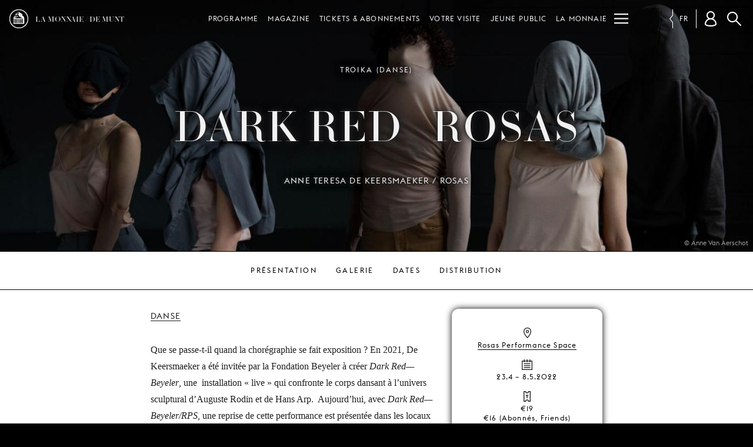

--- FILE ---
content_type: text/html; charset=UTF-8
request_url: https://www.lamonnaiedemunt.be/fr/program/2271-dark-red-rosas
body_size: 11583
content:
<!doctype html>
<html class="mdzr-no-js" lang="fr">
<head>
    <meta charset="utf-8">
    <meta http-equiv="X-UA-Compatible" content="IE=edge">
    <title>Dark Red   Rosas | Anne Teresa De Keersmaeker / Rosas | La Monnaie / De Munt</title>
                    <!-- Google Tag Manager -->
            <script>(function(w,d,s,l,i){w[l]=w[l]||[];w[l].push({'gtm.start': new Date().getTime(),event:'gtm.js'});var f=d.getElementsByTagName(s)[0], j=d.createElement(s),dl=l!='dataLayer'?'&l='+l:'';j.async=true;j.src= 'https://www.googletagmanager.com/gtm.js?id='+i+dl;f.parentNode.insertBefore(j,f); })(window,document,'script','dataLayer','GTM-PRGJX3R');</script>
            <!-- End Google Tag Manager -->
                    <meta name="viewport" content="width=device-width, initial-scale=1">
        <link rel="dns-prefetch" href="https://d3ew0l5caq1ulf.cloudfront.net">
        <link rel="stylesheet" href="https://www.lamonnaiedemunt.be/site/theme/assets/css/main.css" media="all">                <link rel="stylesheet" href="https://www.lamonnaiedemunt.be/site/theme/assets/css/print.css" media="print">
        
        <link rel="canonical" href="https://www.lamonnaiedemunt.be/fr/program/2271-dark-red-rosas">
        <link rel="alternate" hreflang="fr" href="https://www.lamonnaiedemunt.be/fr/program/2271-dark-red-rosas"><link rel="alternate" hreflang="nl" href="https://www.lamonnaiedemunt.be/nl/program/2271-dark-red-rosas"><link rel="alternate" hreflang="en" href="https://www.lamonnaiedemunt.be/en/program/2271-dark-red-rosas">        <meta property="fb:pages" content="201091721296">
        <meta name="description" content="">
        <meta name="thumbnail" content="https://d3ew0l5caq1ulf.cloudfront.net/picture/8712/og/dark-red-rosas-anne-teresa-de-keersmaeker-rosas.jpg">

        <meta property="og:title" content="Dark Red   Rosas | Anne Teresa De Keersmaeker / Rosas">
        <meta property="og:type" content="website">
        <meta property="og:url" content="https://www.lamonnaiedemunt.be/fr/program/2271-dark-red-rosas">
        <meta property="og:image" content="https://d3ew0l5caq1ulf.cloudfront.net/picture/8712/og/dark-red-rosas-anne-teresa-de-keersmaeker-rosas.jpg">
        <meta property="og:image:width" content="1200">
        <meta property="og:image:height" content="630">
        <meta property="og:description" content="">
        <meta property="og:site_name" content="La Monnaie / De Munt">

        <meta name="twitter:card" content="summary_large_image">
        <meta name="twitter:site" content="@LaMonnaieDeMunt">
        <meta name="twitter:title" content="Dark Red   Rosas | Anne Teresa De Keersmaeker / Rosas">
        <meta name="twitter:description" content="">
        <meta name="twitter:image" content="https://d3ew0l5caq1ulf.cloudfront.net/picture/8712/og/dark-red-rosas-anne-teresa-de-keersmaeker-rosas.jpg">

        <meta name="facebook-domain-verification" content="qsoa6ykkbhiyssu2nkvvshe5svrwn6" />

        <link rel="apple-touch-icon" sizes="180x180" href="https://www.lamonnaiedemunt.be/apple-touch-icon.png">
<link rel="icon" type="image/png" href="https://www.lamonnaiedemunt.be/favicon-32x32.png" sizes="32x32">
<link rel="icon" type="image/png" href="https://www.lamonnaiedemunt.be/favicon-16x16.png" sizes="16x16">
<link rel="manifest" href="https://www.lamonnaiedemunt.be/manifest.json">
<link rel="mask-icon" href="https://www.lamonnaiedemunt.be/safari-pinned-tab.svg">
<link rel="shortcut icon" href="https://www.lamonnaiedemunt.be/favicon.ico">
<meta name="apple-mobile-web-app-title" content="La Monnaie / De Munt">
<meta name="application-name" content="La Monnaie / De Munt">
<meta name="theme-color" content="#000000">
    </head>
    <body class="" data-page-url="https://www.lamonnaiedemunt.be/fr/program/2271-dark-red-rosas">
                <!-- Google Tag Manager (noscript) -->
        <noscript><iframe src="https://www.googletagmanager.com/ns.html?id=GTM-PRGJX3R" height="0" width="0" style="display:none;visibility:hidden"></iframe></noscript>
        <!-- End Google Tag Manager (noscript) -->
                <!--[if lt IE 9]><div class="load-alert ie-alert">You are using an <strong>outdated</strong> browser. Please <a href="http://browsehappy.com/">upgrade it</a> for a better web experience.</div><![endif]-->
        <noscript>
            <div class="load-alert js-alert">For full functionality of this website, please <a href="https://www.whatismybrowser.com/guides/how-to-enable-javascript/" target="_blank">enable Javascript</a> in your web browser.</div>
        </noscript>
                <!-- <div class="tagline">
    <h2 class="inner-tagline">Maison d’opéra fédérale au sein de la capitale de l’Europe</h2>
</div> -->
<header class="main-header">
    <div class="main-header__inner">

        <a href="https://www.lamonnaiedemunt.be/fr" title="Page d'accueil" class="main-header__brand">
            <img srcset="https://www.lamonnaiedemunt.be/site/theme/assets/img/logo_white_small_2x.png 2x" src="https://www.lamonnaiedemunt.be/site/theme/assets/img/logo_white_small.png" alt="La Monnaie / De Munt" />
            <span>LA MONNAIE / DE MUNT</span>
        </a>

        
<div class="main-header__shortcuts shortcuts">
    <ul>
        <li><a href="https://www.lamonnaiedemunt.be/fr/program" target="_self" data-id="menu_1334" class="shortcut" >Programme</a></li><li><a href="https://www.lamonnaiedemunt.be/fr/magazine" target="_self" data-id="menu_494" class="shortcut" >Magazine</a></li><li><a href="https://www.lamonnaiedemunt.be/fr/sections/1335-tickets-abonnements" target="_self" data-id="menu_1335" class="shortcut has-children" >Tickets &amp; Abonnements</a></li><li><a href="https://www.lamonnaiedemunt.be/fr/sections/15-votre-visite" target="_self" data-id="menu_15" class="shortcut has-children" >Votre visite</a></li><li><a href="https://www.lamonnaiedemunt.be/fr/sections/1706-jeune-public" target="_self" data-id="menu_1706" class="shortcut has-children" >Jeune public</a></li><li><a href="https://www.lamonnaiedemunt.be/fr/sections/1336-la-monnaie" target="_self" data-id="menu_1336" class="shortcut has-children" >La Monnaie</a></li><li><a href="https://www.lamonnaiedemunt.be/fr/sections/19-nous-soutenir" target="_self" data-id="menu_19" class="shortcut has-children" >Nous soutenir</a></li>        <li class="shortcuts__burger">
            <button aria-label="Menu" class="main-header__burger burger" id="burger">
            <svg xmlns="http://www.w3.org/2000/svg" xmlns:xlink="http://www.w3.org/1999/xlink" viewbox="0 0 32 32" width="32" height="32">
                <defs>
                    <rect id="def-slice" width="32" height="3" rx="0" ry="0" fill="currentColor" />
                </defs>
                <use xlink:href="#def-slice" class="slice slice--1" x="0" y="4" />
                <use xlink:href="#def-slice" class="slice slice--2" x="0" y="14" />
                <use xlink:href="#def-slice" class="slice slice--3" x="0" y="24" />
            </svg>
        </button>
    </li>
    </ul>
</div>

        <ul class="main-header__langs langs js-a11y-focus">
            <li><a rel="alternate" hreflang="nl" href="https://www.lamonnaiedemunt.be/nl/program/2271-dark-red-rosas">nl</a></li><li><a rel="alternate" hreflang="en" href="https://www.lamonnaiedemunt.be/en/program/2271-dark-red-rosas">en</a></li><li class="active"><span>fr</span></li>        </ul>

        <div class="main-header__user user" data-n="0">
            <button class="user__btn" aria-label="Compte client"></button>
            <div class="user__box"></div>
        </div>

        <button class="search-btn js-search-btn">Rechercher</button>
        <form action="https://www.lamonnaiedemunt.be/fr/search" method="get" class="search-form top-search">
            <input type="search" name="q" id="keyword" placeholder="Votre recherche" class="search-input">
            <input type="submit" value="Rechercher" class="search-btn">
        </form>
    <div class="menu">
    <ul class="ul--1"><li class="li--1" id="menu_1334"><a href="https://www.lamonnaiedemunt.be/fr/program" target="_self" class="menu__title" >Programme</a></li><li class="li--1" id="menu_494"><a href="https://www.lamonnaiedemunt.be/fr/magazine" target="_self" class="menu__title" >Magazine</a></li><li class="li--1" id="menu_1335"><a href="https://www.lamonnaiedemunt.be/fr/sections/1335-tickets-abonnements" target="_self" class="menu__title has-children" >Tickets &amp; Abonnements</a><button class="menu__dropdown">dropdown</button><ul class="ul--2"><li class="li--2"><a href="https://www.lamonnaiedemunt.be/fr/sections/13-tickets" target="_self" class="has-children" >Tickets</a><ul class="ul--3"><li class="li--3"><a href="https://www.lamonnaiedemunt.be/fr/static-pages/2600-tarifs-et-reductions" target="_self">Tarifs et réductions</a></li><li class="li--3"><a href="https://www.lamonnaiedemunt.be/fr/static-pages/78-infos-pratiques" target="_self">Infos pratiques</a></li><li class="li--3"><a href="https://www.lamonnaiedemunt.be/fr/static-pages/85-plan-de-salle" target="_self">Plan de Salle</a></li><li class="li--3"><a href="https://www.lamonnaiedemunt.be/fr/static-pages/1151-reservations-de-groupe" target="_self">Réservations de groupe</a></li><li class="li--3"><a href="https://www.lamonnaiedemunt.be/fr/static-pages/186-cheques-cadeaux" target="_self">Chèques-cadeaux</a></li><li class="li--3"><a href="https://www.lamonnaiedemunt.be/fr/sections/1596-formules-sejours-lyriques" target="_self">Formules séjours lyriques</a></li></ul></li><li class="li--2"><a href="https://www.lamonnaiedemunt.be/fr/sections/1210-abonnements" target="_self" class="has-children" >Abonnements</a><ul class="ul--3"><li class="li--3"><a href="https://www.lamonnaiedemunt.be/fr/static-pages/2347-abonnement-concert-2025-26" target="_self">Abonnement concert</a></li><li class="li--3"><a href="https://www.lamonnaiedemunt.be/fr/static-pages/2749-abonnement-vocalissimo-2025-2026" target="_self">Abonnement Vocalissimo (1+1)</a></li><li class="li--3"><a href="https://www.lamonnaiedemunt.be/fr/static-pages/3195-abonnement-young-opera" target="_self">Abonnement Young Opera</a></li><li class="li--3"><a href="https://www.lamonnaiedemunt.be/fr/static-pages/2349-vos-avantages-2025---2026" target="_self">Avantages</a></li><li class="li--3"><a href="https://www.lamonnaiedemunt.be/fr/static-pages/513-infos-pratiques" target="_self">Infos pratiques</a></li></ul></li><li class="li--2"><a href="https://www.lamonnaiedemunt.be/fr/sections/463--30-ans" target="_self" class="has-children" >-30 ans</a><ul class="ul--3"><li class="li--3"><a href="https://www.lamonnaiedemunt.be/fr/static-pages/943-young-opera" target="_self">Young Opera</a></li><li class="li--3"><a href="https://www.lamonnaiedemunt.be/fr/program/2688-soirees-young-opera" target="_self">Les soirées « Young Opera »</a></li><li class="li--3"><a href="https://lamonnaie.be/fr/program/3383-young-opera-events" target="_self">Les événements « Young Opera »</a></li><li class="li--3"><a href="https://www.lamonnaiedemunt.be/fr/static-pages/3195-abonnement-young-opera" target="_self">Abonnement Young Opera</a></li></ul></li><li class="li--2"><a href="https://www.lamonnaiedemunt.be/fr/static-pages/514-mm-friends" target="_self" class="has-children" >MM Friends</a><ul class="ul--3"><li class="li--3"><a href="https://www.lamonnaiedemunt.be/fr/static-pages/514-mm-friends" target="_self">Infos &amp; avantages</a></li></ul></li><li class="li--2"><a href="https://www.lamonnaiedemunt.be/fr/static-pages/132-contact" target="_self" class="" >Contact</a></li></ul></li><li class="li--1" id="menu_15"><a href="https://www.lamonnaiedemunt.be/fr/sections/15-votre-visite" target="_self" class="menu__title has-children" >Votre visite</a><button class="menu__dropdown">dropdown</button><ul class="ul--2"><li class="li--2"><a href="https://www.lamonnaiedemunt.be/fr/sections/112-mobilite" target="_self" class="has-children" >Mobilité</a><ul class="ul--3"><li class="li--3"><a href="https://www.lamonnaiedemunt.be/fr/magazine/3370-la-monnaie-s-engage-pour-la-mobilite-douce" target="_self">Nos initiatives pour la mobilité douce</a></li><li class="li--3"><a href="https://www.lamonnaiedemunt.be/fr/static-pages/538-rejoindre-la-monnaie" target="_self">Rejoindre La Monnaie</a></li><li class="li--3"><a href="https://www.lamonnaiedemunt.be/fr/static-pages/83-rejoindre-notre-salle-malibran-fiocco" target="_self">Rejoindre notre Salle Malibran / Fiocco</a></li><li class="li--3"><a href="https://www.lamonnaiedemunt.be/fr/sections/1347-autres-lieux" target="_self">Autres lieux</a></li><li class="li--3"><a href="https://www.lamonnaiedemunt.be/fr/magazine/3376-covoiturage-jusqu-a-la-monnaie" target="_self">Covoiturage</a></li><li class="li--3"><a href="https://www.lamonnaiedemunt.be/fr/static-pages/2902-bravo-ticket" target="_self">BRAVO! Ticket</a></li></ul></li><li class="li--2"><a href="https://www.lamonnaiedemunt.be/fr/sections/1342-preparer-votre-visite" target="_self" class="has-children" >Préparer votre visite</a><ul class="ul--3"><li class="li--3"><a href="https://www.lamonnaiedemunt.be/fr/static-pages/2618-questions-frequentes" target="_self">Questions fréquentes</a></li><li class="li--3"><a href="https://www.lamonnaiedemunt.be/fr/static-pages/2931-accessibilite" target="_self">Accessibilité</a></li><li class="li--3"><a href="https://www.lamonnaiedemunt.be/fr/static-pages/2611-ponctualite" target="_self">Ponctualité</a></li><li class="li--3"><a href="https://www.lamonnaiedemunt.be/fr/static-pages/85-plan-de-salle" target="_self">Plan de Salle</a></li><li class="li--3"><a href="https://www.lamonnaiedemunt.be/fr/static-pages/2610-boire-et-manger" target="_self">Boire et manger</a></li></ul></li><li class="li--2"><a href="https://www.lamonnaiedemunt.be/fr/sections/108-visites-guidees" target="_self" class="has-children" >Visites guidées</a><ul class="ul--3"><li class="li--3"><a href="https://www.lamonnaiedemunt.be/fr/program/1639-visites-guidees" target="_self">Infos et réservations</a></li><li class="li--3"><a href="https://www.lamonnaiedemunt.be/fr/static-pages/139-visites-de-groupe" target="_self">Groupes et associations</a></li><li class="li--3"><a href="https://www.lamonnaiedemunt.be/fr/sections/1658-schools-campus" target="_self">Écoles</a></li><li class="li--3"><a href="https://behindthescenes.lamonnaiedemunt.be/fr/" target="_self">Visite virtuelle</a></li></ul></li></ul></li><li class="li--1" id="menu_1706"><a href="https://www.lamonnaiedemunt.be/fr/sections/1706-jeune-public" target="_self" class="menu__title has-children" >Jeune public</a><button class="menu__dropdown">dropdown</button><ul class="ul--2"><li class="li--2"><a href="https://www.lamonnaiedemunt.be/fr/sections/1658-schools-campus" target="_self" class="has-children" >Schools &amp; Campus</a><ul class="ul--3"><li class="li--3"><a href="https://www.lamonnaiedemunt.be/fr/sections/1659-enseignement-primaire" target="_self">Enseignement primaire</a></li><li class="li--3"><a href="https://www.lamonnaiedemunt.be/fr/sections/1660-enseignement-secondaire" target="_self">Enseignement Secondaire</a></li><li class="li--3"><a href="https://www.lamonnaiedemunt.be/fr/sections/1661-enseignement-superieur" target="_self">Enseignement Supérieur</a></li><li class="li--3"><a href="https://mailchi.mp/72b82c34d23f/school-campus" target="_blank">Newsletter</a></li></ul></li><li class="li--2"><a href="https://www.lamonnaiedemunt.be/fr/sections/1708-young-opera" target="_self" class="has-children" >Young Opera</a><ul class="ul--3"><li class="li--3"><a href="https://www.lamonnaiedemunt.be/fr/static-pages/943-young-opera" target="_self">Notre offre pour les -30</a></li><li class="li--3"><a href="https://www.lamonnaiedemunt.be/fr/program/2688-soirees-young-opera" target="_self">Les soirées « Young Opera »</a></li><li class="li--3"><a href="https://lamonnaie.be/fr/program/3383-young-opera-events" target="_self">Les événements « Young Opera »</a></li><li class="li--3"><a href="https://www.lamonnaiedemunt.be/fr/static-pages/3195-abonnement-young-opera" target="_self">Abonnement Young Opera</a></li></ul></li><li class="li--2"><a href="https://www.lamonnaiedemunt.be/fr/season/1649?c=418#a" target="_self" class="" >Kids, teens &amp; families</a></li></ul></li><li class="li--1" id="menu_1336"><a href="https://www.lamonnaiedemunt.be/fr/sections/1336-la-monnaie" target="_self" class="menu__title has-children" >La Monnaie</a><button class="menu__dropdown">dropdown</button><ul class="ul--2"><li class="li--2"><a href="https://www.lamonnaiedemunt.be/fr/sections/21-a-propos" target="_self" class="has-children" >À propos</a><ul class="ul--3"><li class="li--3"><a href="https://www.lamonnaiedemunt.be/fr/sections/31-notre-orchestre-nos-choeurs" target="_self">Notre orchestre &amp; nos chœurs</a></li><li class="li--3"><a href="https://www.lamonnaiedemunt.be/fr/sections/292-nos-equipes" target="_self">Nos équipes</a></li><li class="li--3"><a href="https://www.lamonnaiedemunt.be/fr/sections/30-notre-theatre" target="_self">Notre théâtre</a></li><li class="li--3"><a href="https://behindthescenes.lamonnaie.be/fr/" target="_self">Behind the Scenes</a></li><li class="li--3"><a href="https://www.lamonnaiedemunt.be/fr/static-pages/132-contact" target="_self">Contact</a></li><li class="li--3"><a href="https://www.lamonnaiedemunt.be/fr/static-pages/1557-des-plaintes-a-propos-de-nos-services" target="_self">Plaintes</a></li></ul></li><li class="li--2"><a href="https://www.lamonnaiedemunt.be/fr/sections/1339-education" target="_self" class="has-children" >Éducation</a><ul class="ul--3"><li class="li--3"><a href="https://www.lamonnaiedemunt.be/fr/sections/1658-schools-campus" target="_self">Schools &amp; Campus</a></li><li class="li--3"><a href="https://www.lamonnaiedemunt.be/fr/sections/278-mm-academy" target="_self">MM Academy</a></li><li class="li--3"><a href="https://www.lamonnaiedemunt.be/fr/sections/351-choeurs-d-enfants-et-de-jeunes" target="_self">Chœurs d'enfants et de jeunes</a></li><li class="li--3"><a href="https://www.lamonnaiedemunt.be/fr/static-pages/385-enoa" target="_self">enoa</a></li><li class="li--3"><a href="https://www.lamonnaiedemunt.be/fr/static-pages/565-udo-reinemann-international-masterclass" target="_self">Udo Reinemann International Masterclass</a></li></ul></li><li class="li--2"><a href="https://www.lamonnaiedemunt.be/fr/sections/119-recrutement" target="_self" class="has-children" >Recrutement</a><ul class="ul--3"><li class="li--3"><a href="https://www.lamonnaiedemunt.be/fr/sections/34-jobs-stages" target="_self">Jobs &amp; stages</a></li><li class="li--3"><a href="https://www.lamonnaiedemunt.be/fr/sections/121-auditions" target="_self">Auditions</a></li><li class="li--3"><a href="https://www.lamonnaiedemunt.be/fr/castings/" target="_self">Castings &amp; figuration</a></li><li class="li--3"><a href="https://www.lamonnaiedemunt.be/fr/sections/1574-carrieres" target="_self">Carrières</a></li></ul></li><li class="li--2"><a href="https://www.lamonnaiedemunt.be/fr/sections/1064-une-maison-engagee" target="_self" class="has-children" >Une Maison Engagée</a><ul class="ul--3"><li class="li--3"><a href="https://www.lamonnaiedemunt.be/fr/static-pages/114-un-pont-entre-deux-mondes" target="_self">Programme social</a></li><li class="li--3"><a href="https://www.lamonnaiedemunt.be/fr/static-pages/3087-nos-valeurs" target="_self">Nos valeurs</a></li><li class="li--3"><a href="https://www.lamonnaiedemunt.be/fr/static-pages/3115-choeur-cassandra-koor" target="_self">Chœur Cassandra Koor</a></li><li class="li--3"><a href="https://www.lamonnaiedemunt.be/fr/sections/1046-green-opera" target="_self">Green Opera</a></li><li class="li--3"><a href="https://www.lamonnaiedemunt.be/fr/magazine-index?m=streaming" target="_self">Streaming gratuit</a></li><li class="li--3"><a href="https://www.lamonnaiedemunt.be/fr/sections/1102-mm-ambassadors" target="_self">MM Ambassadors</a></li></ul></li><li class="li--2"><a href="https://www.lamonnaiedemunt.be/fr/sections/1185-professionnels" target="_self" class="has-children" >Professionnels</a><ul class="ul--3"><li class="li--3"><a href="https://www.lamonnaiedemunt.be/fr/sections/895-location-d-espaces" target="_self">Location d’espaces</a></li><li class="li--3"><a href="https://www.lamonnaiedemunt.be/fr/sections/193-diffusion-audiovisuelle" target="_self">Diffusion audiovisuelle</a></li><li class="li--3"><a href="https://www.lamonnaiedemunt.be/fr/sections/192-ventes-et-locations-de-productions" target="_self">Ventes et locations de productions</a></li></ul></li><li class="li--2"><a href="https://www.lamonnaiedemunt.be/fr/sections/1338-rapports-contrat-de-gestion" target="_self" class="has-children" >Rapports &amp; contrat de gestion</a><ul class="ul--3"><li class="li--3"><a href="https://www.lamonnaiedemunt.be/fr/static-pages/2574-rapport-d-activites" target="_self">Rapport d'activités</a></li><li class="li--3"><a href="https://www.lamonnaiedemunt.be/fr/static-pages/2580-contrat-de-gestion" target="_self">Contrat de gestion</a></li></ul></li></ul></li><li class="li--1" id="menu_19"><a href="https://www.lamonnaiedemunt.be/fr/sections/19-nous-soutenir" target="_self" class="menu__title has-children" >Nous soutenir</a><button class="menu__dropdown">dropdown</button><ul class="ul--2"><li class="li--2"><a href="https://www.lamonnaiedemunt.be/fr/sections/871-particuliers" target="_self" class="has-children" >Particuliers</a><ul class="ul--3"><li class="li--3"><a href="https://www.lamonnaiedemunt.be/fr/static-pages/2796-pourquoi-nous-soutenir" target="_self">Pourquoi nous soutenir?</a></li><li class="li--3"><a href="https://www.lamonnaiedemunt.be/fr/static-pages/2797-devenir-mm-maecenas" target="_self">Devenir MM Maecenas</a></li><li class="li--3"><a href="https://www.lamonnaiedemunt.be/fr/static-pages/2798-devenir-mm-opera-lover" target="_self">Devenir MM Opera Lover</a></li><li class="li--3"><a href="https://www.lamonnaiedemunt.be/fr/static-pages/1522-legs-et-testaments" target="_self">Legs et Testaments</a></li></ul></li><li class="li--2"><a href="https://www.lamonnaiedemunt.be/fr/sections/876-entreprises" target="_self" class="has-children" >Entreprises</a><ul class="ul--3"><li class="li--3"><a href="https://www.lamonnaiedemunt.be/fr/static-pages/2796-pourquoi-nous-soutenir" target="_self">Pourquoi nous soutenir?</a></li><li class="li--3"><a href="https://www.lamonnaiedemunt.be/fr/static-pages/1523-mm-corporate-club" target="_self">MM Corporate Club</a></li><li class="li--3"><a href="https://www.lamonnaiedemunt.be/fr/static-pages/2801-mm-business-suppliers" target="_self">MM Business Suppliers</a></li><li class="li--3"><a href="https://www.lamonnaiedemunt.be/fr/static-pages/1529-tax-shelter" target="_self">Tax Shelter</a></li><li class="li--3"><a href="https://www.lamonnaiedemunt.be/fr/static-pages/590-nos-partenaires" target="_self">Nos partenaires</a></li></ul></li><li class="li--2"><a href="https://www.lamonnaiedemunt.be/fr/static-pages/1519-chaque-don-fait-la-difference" target="_self" class="" >Faire un don</a></li></ul></li></ul></div>
    </div>
</header>        <main class="main-container">
            <div class="prod-detail">
    <header class="header hero bg-img">
        <figure>
            <picture><!--[if IE 9]><video style="display: none;"><![endif]-->
<source srcset="https://d3ew0l5caq1ulf.cloudfront.net/picture/8712/pivot_third_1152/de-munt-mzu5mtc5ndk0mg.jpg 1152w, https://d3ew0l5caq1ulf.cloudfront.net/picture/8712/pivot_third_1536/de-munt-mzu5mtc5ndk0mg.jpg 1536w, https://d3ew0l5caq1ulf.cloudfront.net/picture/8712/pivot_third_1920/de-munt-mzu5mtc5ndk0mg.jpg 1920w, https://d3ew0l5caq1ulf.cloudfront.net/picture/8712/pivot_third_2304/de-munt-mzu5mtc5ndk0mg.jpg 2304w" sizes="100vw" data-sizes="auto" media="(min-width: 1024px)">
<source srcset="https://d3ew0l5caq1ulf.cloudfront.net/picture/8712/pivot_half_1024/de-munt-mzu5mtc5ndk0mg.jpg 1x, https://d3ew0l5caq1ulf.cloudfront.net/picture/8712/pivot_half_2048/de-munt-mzu5mtc5ndk0mg.jpg 2x" media="(min-width: 768px)">
<source srcset="https://d3ew0l5caq1ulf.cloudfront.net/picture/8712/pivot_landscape_768/de-munt-mzu5mtc5ndk0mg.jpg 1x, https://d3ew0l5caq1ulf.cloudfront.net/picture/8712/pivot_landscape_1536/de-munt-mzu5mtc5ndk0mg.jpg 2x" media="(min-width: 512px)">
<source srcset="https://d3ew0l5caq1ulf.cloudfront.net/picture/8712/pivot_square_512/de-munt-mzu5mtc5ndk0mg.jpg 1x, https://d3ew0l5caq1ulf.cloudfront.net/picture/8712/pivot_square_1024/de-munt-mzu5mtc5ndk0mg.jpg 2x" media="(min-width: 384px)">
<source srcset="https://d3ew0l5caq1ulf.cloudfront.net/picture/8712/pivot_portrait_320/de-munt-mzu5mtc5ndk0mg.jpg 320w, https://d3ew0l5caq1ulf.cloudfront.net/picture/8712/pivot_portrait_384/de-munt-mzu5mtc5ndk0mg.jpg 384w, https://d3ew0l5caq1ulf.cloudfront.net/picture/8712/pivot_portrait_640/de-munt-mzu5mtc5ndk0mg.jpg 640w, https://d3ew0l5caq1ulf.cloudfront.net/picture/8712/pivot_portrait_768/de-munt-mzu5mtc5ndk0mg.jpg 768w" sizes="100vw" data-sizes="auto" media="(min-width: 1em)">
<!--[if IE 9]></video><![endif]-->
<img src="https://d3ew0l5caq1ulf.cloudfront.net/picture/8712/pivot_landscape_placeholder/de-munt-mzu5mtc5ndk0mg.jpg" class="lazyload" alt="" />
</picture><figcaption>© Anne Van Aerschot</figcaption>        </figure>
        
        
        
        
        
        <div class="outer">
            <div class="inner">
                <div class="genre">
                    Troika (Danse)                </div>
                <h1>
                    <div class="prod-title"><span class="fs-2">Dark Red   Rosas</span></div>                                            <div class="prod-subtitle">Anne Teresa De Keersmaeker / Rosas</div>
                                    </h1>
            </div>
        </div>
    </header>
    <div id="anchors" class="subnav anchors">
        <div class="subnav-container">
            <ul>
                <li><a href="#presentation" data-target="#presentation" class="linka">Présentation</a></li>
                                    <li><a href="#galerie" data-target="#galerie" class="linka">Galerie</a></li>
                                                    <li>
                        <a href="#agenda" data-target="#agenda" class="linka">
                            Dates                        </a>
                    </li>
                                                    <li><a href="#distribution" data-target="#distribution" class="linka">Distribution</a></li>
                                                
            </ul>
        </div>
            </div>

    
    <div class="block block-white block-asides">
        <u class="anchor" id="presentation">Présentation</u>
        <div class="container container-800 split">
            <div class="text text--activity">
                <div class="breadcrumb">
                    <a href="/fr/program?c=2" class="js-history">Danse</a>                </div>
                                    <span class="punchline">
                    <p></p>                    </span>
                                    <p>Que se passe-t-il quand la chorégraphie se fait exposition&nbsp;? En 2021, De Keersmaeker a été invitée par la Fondation Beyeler à créer&nbsp;<em>Dark Red—Beyeler</em>, une&nbsp; installation «&nbsp;live&nbsp;» qui confronte le corps dansant à l’univers sculptural d’Auguste Rodin et de Hans Arp.&nbsp; Aujourd’hui, avec&nbsp;<em>Dark Red—Beyeler/RPS</em>, une reprise de cette performance est présentée dans les locaux de Rosas. Comment évolue la chorégraphie dans cet espace&nbsp;? Quelles traces reste-t-il des sculptures qui l’ont inspirée&nbsp;? Comment l’incarnation de l’abstraction s’exprime-t-elle en ce lieu ?</p>
                            </div>
                            <div class="aside infos">
                    <h6 class="icon icon-location">Lieu</h6><p><a href="http://www.lamonnaie.be/fr/static-pages/204-rosas-performance-space" target="_self">Rosas Performance Space</a></p><h6 class="icon icon-dates">Dates &amp; tickets</h6><p><time datetime="2022-04-23">23.4</time> – <time datetime="2022-05-08">8.5.2022</time></p><h6 class="icon icon-rates">Tarifs</h6><p>€19<br />
€16 (Abonnés, Friends)<br />
€10 (-30 ans) </p><h6 class="icon icon-duration">Durée</h6><p>1h</p>                </div>
                                </div>
    </div>

    
        <section class="block block-black">
                <u class="anchor" id="galerie">Galerie</u>
        <div class="container container-800">
            <h2 class="section-title">Galerie</h2>
        </div>
        <div class="gallery__wrapper"><div class="gallery carousel"><div class="inner-gallery">
<figure class="media slide"><div class="embed_wrapper" style="padding-bottom:56.5%"><iframe width="560" height="315" src="https://www.youtube.com/embed/mPVuJ2TTum8" title="YouTube video player" frameborder="0" allow="accelerometer; autoplay; clipboard-write; encrypted-media; gyroscope; picture-in-picture" allowfullscreen></iframe></div></figure>
<figure class="image slide"><picture><!--[if IE 9]><video style="display: none;"><![endif]-->
<source srcset="https://d3ew0l5caq1ulf.cloudfront.net/picture/8713/fth_360/de-munt-mjuxmjgwnzy3ng.jpg 1x, https://d3ew0l5caq1ulf.cloudfront.net/picture/8713/fth_720/de-munt-mjuxmjgwnzy3ng.jpg 2x" media="(min-width: 512px)">
<!--[if IE 9]></video><![endif]-->
<img src="https://d3ew0l5caq1ulf.cloudfront.net/picture/8713/ftw_placeholder/de-munt-mjuxmjgwnzy3ng.jpg" data-srcset="https://d3ew0l5caq1ulf.cloudfront.net/picture/8713/ftw_320/de-munt-mjuxmjgwnzy3ng.jpg 320w, https://d3ew0l5caq1ulf.cloudfront.net/picture/8713/ftw_480/de-munt-mjuxmjgwnzy3ng.jpg 480w, https://d3ew0l5caq1ulf.cloudfront.net/picture/8713/ftw_512/de-munt-mjuxmjgwnzy3ng.jpg 512w, https://d3ew0l5caq1ulf.cloudfront.net/picture/8713/ftw_640/de-munt-mjuxmjgwnzy3ng.jpg 640w, https://d3ew0l5caq1ulf.cloudfront.net/picture/8713/ftw_960/de-munt-mjuxmjgwnzy3ng.jpg 960w, https://d3ew0l5caq1ulf.cloudfront.net/picture/8713/ftw_1024/de-munt-mjuxmjgwnzy3ng.jpg 1024w" sizes="100vw" data-sizes="auto" data-aspectratio="1.4984375" class="lazyload" alt="" />
</picture><figcaption>© Anne Van Aerschot</figcaption></figure>
<figure class="image slide"><picture><!--[if IE 9]><video style="display: none;"><![endif]-->
<source srcset="https://d3ew0l5caq1ulf.cloudfront.net/picture/8706/fth_360/de-munt-mju4ndgyndq2nq.jpg 1x, https://d3ew0l5caq1ulf.cloudfront.net/picture/8706/fth_720/de-munt-mju4ndgyndq2nq.jpg 2x" media="(min-width: 512px)">
<!--[if IE 9]></video><![endif]-->
<img src="https://d3ew0l5caq1ulf.cloudfront.net/picture/8706/ftw_placeholder/de-munt-mju4ndgyndq2nq.jpg" data-srcset="https://d3ew0l5caq1ulf.cloudfront.net/picture/8706/ftw_320/de-munt-mju4ndgyndq2nq.jpg 320w, https://d3ew0l5caq1ulf.cloudfront.net/picture/8706/ftw_480/de-munt-mju4ndgyndq2nq.jpg 480w, https://d3ew0l5caq1ulf.cloudfront.net/picture/8706/ftw_512/de-munt-mju4ndgyndq2nq.jpg 512w, https://d3ew0l5caq1ulf.cloudfront.net/picture/8706/ftw_640/de-munt-mju4ndgyndq2nq.jpg 640w, https://d3ew0l5caq1ulf.cloudfront.net/picture/8706/ftw_960/de-munt-mju4ndgyndq2nq.jpg 960w, https://d3ew0l5caq1ulf.cloudfront.net/picture/8706/ftw_1024/de-munt-mju4ndgyndq2nq.jpg 1024w" sizes="100vw" data-sizes="auto" data-aspectratio="1.4988290398126" class="lazyload" alt="" />
</picture><figcaption>© Anne Van Aerschot</figcaption></figure>
<figure class="image slide"><picture><!--[if IE 9]><video style="display: none;"><![endif]-->
<source srcset="https://d3ew0l5caq1ulf.cloudfront.net/picture/8707/fth_360/de-munt-mzmxnzc2ndgyma.jpg 1x, https://d3ew0l5caq1ulf.cloudfront.net/picture/8707/fth_720/de-munt-mzmxnzc2ndgyma.jpg 2x" media="(min-width: 512px)">
<!--[if IE 9]></video><![endif]-->
<img src="https://d3ew0l5caq1ulf.cloudfront.net/picture/8707/ftw_placeholder/de-munt-mzmxnzc2ndgyma.jpg" data-srcset="https://d3ew0l5caq1ulf.cloudfront.net/picture/8707/ftw_320/de-munt-mzmxnzc2ndgyma.jpg 320w, https://d3ew0l5caq1ulf.cloudfront.net/picture/8707/ftw_480/de-munt-mzmxnzc2ndgyma.jpg 480w, https://d3ew0l5caq1ulf.cloudfront.net/picture/8707/ftw_512/de-munt-mzmxnzc2ndgyma.jpg 512w, https://d3ew0l5caq1ulf.cloudfront.net/picture/8707/ftw_640/de-munt-mzmxnzc2ndgyma.jpg 640w, https://d3ew0l5caq1ulf.cloudfront.net/picture/8707/ftw_960/de-munt-mzmxnzc2ndgyma.jpg 960w, https://d3ew0l5caq1ulf.cloudfront.net/picture/8707/ftw_1024/de-munt-mzmxnzc2ndgyma.jpg 1024w" sizes="100vw" data-sizes="auto" data-aspectratio="1.4988290398126" class="lazyload" alt="" />
</picture><figcaption>© Anne Van Aerschot</figcaption></figure>
<figure class="image slide"><picture><!--[if IE 9]><video style="display: none;"><![endif]-->
<source srcset="https://d3ew0l5caq1ulf.cloudfront.net/picture/8708/fth_360/de-munt-mzy2mdq2ndg4mw.jpg 1x, https://d3ew0l5caq1ulf.cloudfront.net/picture/8708/fth_720/de-munt-mzy2mdq2ndg4mw.jpg 2x" media="(min-width: 512px)">
<!--[if IE 9]></video><![endif]-->
<img src="https://d3ew0l5caq1ulf.cloudfront.net/picture/8708/ftw_placeholder/de-munt-mzy2mdq2ndg4mw.jpg" data-srcset="https://d3ew0l5caq1ulf.cloudfront.net/picture/8708/ftw_320/de-munt-mzy2mdq2ndg4mw.jpg 320w, https://d3ew0l5caq1ulf.cloudfront.net/picture/8708/ftw_480/de-munt-mzy2mdq2ndg4mw.jpg 480w, https://d3ew0l5caq1ulf.cloudfront.net/picture/8708/ftw_512/de-munt-mzy2mdq2ndg4mw.jpg 512w, https://d3ew0l5caq1ulf.cloudfront.net/picture/8708/ftw_640/de-munt-mzy2mdq2ndg4mw.jpg 640w, https://d3ew0l5caq1ulf.cloudfront.net/picture/8708/ftw_960/de-munt-mzy2mdq2ndg4mw.jpg 960w, https://d3ew0l5caq1ulf.cloudfront.net/picture/8708/ftw_1024/de-munt-mzy2mdq2ndg4mw.jpg 1024w" sizes="100vw" data-sizes="auto" data-aspectratio="1.4988290398126" class="lazyload" alt="" />
</picture><figcaption>© Anne Van Aerschot</figcaption></figure>
<figure class="image slide"><picture><!--[if IE 9]><video style="display: none;"><![endif]-->
<source srcset="https://d3ew0l5caq1ulf.cloudfront.net/picture/8709/fth_360/de-munt-nde3mza4mzq0mq.jpg 1x, https://d3ew0l5caq1ulf.cloudfront.net/picture/8709/fth_720/de-munt-nde3mza4mzq0mq.jpg 2x" media="(min-width: 512px)">
<!--[if IE 9]></video><![endif]-->
<img src="https://d3ew0l5caq1ulf.cloudfront.net/picture/8709/ftw_placeholder/de-munt-nde3mza4mzq0mq.jpg" data-srcset="https://d3ew0l5caq1ulf.cloudfront.net/picture/8709/ftw_320/de-munt-nde3mza4mzq0mq.jpg 320w, https://d3ew0l5caq1ulf.cloudfront.net/picture/8709/ftw_480/de-munt-nde3mza4mzq0mq.jpg 480w, https://d3ew0l5caq1ulf.cloudfront.net/picture/8709/ftw_512/de-munt-nde3mza4mzq0mq.jpg 512w, https://d3ew0l5caq1ulf.cloudfront.net/picture/8709/ftw_640/de-munt-nde3mza4mzq0mq.jpg 640w, https://d3ew0l5caq1ulf.cloudfront.net/picture/8709/ftw_960/de-munt-nde3mza4mzq0mq.jpg 960w, https://d3ew0l5caq1ulf.cloudfront.net/picture/8709/ftw_1024/de-munt-nde3mza4mzq0mq.jpg 1024w" sizes="100vw" data-sizes="auto" data-aspectratio="1.4988290398126" class="lazyload" alt="" />
</picture><figcaption>© Anne Van Aerschot</figcaption></figure>
<figure class="image slide"><picture><!--[if IE 9]><video style="display: none;"><![endif]-->
<source srcset="https://d3ew0l5caq1ulf.cloudfront.net/picture/8710/fth_360/de-munt-ndq3mdc0mzqz.jpg 1x, https://d3ew0l5caq1ulf.cloudfront.net/picture/8710/fth_720/de-munt-ndq3mdc0mzqz.jpg 2x" media="(min-width: 512px)">
<!--[if IE 9]></video><![endif]-->
<img src="https://d3ew0l5caq1ulf.cloudfront.net/picture/8710/ftw_placeholder/de-munt-ndq3mdc0mzqz.jpg" data-srcset="https://d3ew0l5caq1ulf.cloudfront.net/picture/8710/ftw_320/de-munt-ndq3mdc0mzqz.jpg 320w, https://d3ew0l5caq1ulf.cloudfront.net/picture/8710/ftw_480/de-munt-ndq3mdc0mzqz.jpg 480w, https://d3ew0l5caq1ulf.cloudfront.net/picture/8710/ftw_512/de-munt-ndq3mdc0mzqz.jpg 512w, https://d3ew0l5caq1ulf.cloudfront.net/picture/8710/ftw_640/de-munt-ndq3mdc0mzqz.jpg 640w, https://d3ew0l5caq1ulf.cloudfront.net/picture/8710/ftw_960/de-munt-ndq3mdc0mzqz.jpg 960w, https://d3ew0l5caq1ulf.cloudfront.net/picture/8710/ftw_1024/de-munt-ndq3mdc0mzqz.jpg 1024w" sizes="100vw" data-sizes="auto" data-aspectratio="1.4988290398126" class="lazyload" alt="" />
</picture><figcaption>© Anne Van Aerschot</figcaption></figure>
</div></div></div></section>

    
            <section class="block block-white agenda">
            <u class="anchor" id="agenda">Dates &amp; tickets</u>
            <div class="container container-800">
                <h3 class="section-title">Dates</h3>
                <ul class="list-table">
                                    <li class="list-item list-item-past js-a11y-focus">
                    <div class="th">
                        <h4>sam 23 avr 2022</h4>
                    </div>
                    <div class="td td-hour">
                        <div class="icon icon-time">Heure</div>
                        <p>14:00</p>
                    </div>
                    <div class="td td-grow">
                                                    <div class="icon icon-location">Lieu</div>
                            <p><a href="http://www.lamonnaie.be/fr/static-pages/204-rosas-performance-space" target="_self">Rosas Performance Space</a></p>
                                            </div>
                    <div class="td">
                                            </div>
                    <div class="td">
                                            </div>
                    <div class="td td-toon"></div>                </li>
                            <li class="list-item list-item-past js-a11y-focus">
                    <div class="th">
                        <h4>sam 23 avr 2022</h4>
                    </div>
                    <div class="td td-hour">
                        <div class="icon icon-time">Heure</div>
                        <p>15:00</p>
                    </div>
                    <div class="td td-grow">
                                                    <div class="icon icon-location">Lieu</div>
                            <p><a href="http://www.lamonnaie.be/fr/static-pages/204-rosas-performance-space" target="_self">Rosas Performance Space</a></p>
                                            </div>
                    <div class="td">
                                            </div>
                    <div class="td">
                                            </div>
                    <div class="td td-toon"></div>                </li>
                            <li class="list-item list-item-past js-a11y-focus">
                    <div class="th">
                        <h4>sam 23 avr 2022</h4>
                    </div>
                    <div class="td td-hour">
                        <div class="icon icon-time">Heure</div>
                        <p>16:00</p>
                    </div>
                    <div class="td td-grow">
                                                    <div class="icon icon-location">Lieu</div>
                            <p><a href="http://www.lamonnaie.be/fr/static-pages/204-rosas-performance-space" target="_self">Rosas Performance Space</a></p>
                                            </div>
                    <div class="td">
                                            </div>
                    <div class="td">
                                            </div>
                    <div class="td td-toon"></div>                </li>
                            <li class="list-item list-item-past js-a11y-focus">
                    <div class="th">
                        <h4>sam 23 avr 2022</h4>
                    </div>
                    <div class="td td-hour">
                        <div class="icon icon-time">Heure</div>
                        <p>17:00</p>
                    </div>
                    <div class="td td-grow">
                                                    <div class="icon icon-location">Lieu</div>
                            <p><a href="http://www.lamonnaie.be/fr/static-pages/204-rosas-performance-space" target="_self">Rosas Performance Space</a></p>
                                            </div>
                    <div class="td">
                                            </div>
                    <div class="td">
                                            </div>
                    <div class="td td-toon"></div>                </li>
                            <li class="list-item list-item-past js-a11y-focus">
                    <div class="th">
                        <h4>sam 23 avr 2022</h4>
                    </div>
                    <div class="td td-hour">
                        <div class="icon icon-time">Heure</div>
                        <p>18:00</p>
                    </div>
                    <div class="td td-grow">
                                                    <div class="icon icon-location">Lieu</div>
                            <p><a href="http://www.lamonnaie.be/fr/static-pages/204-rosas-performance-space" target="_self">Rosas Performance Space</a></p>
                                            </div>
                    <div class="td">
                                            </div>
                    <div class="td">
                                            </div>
                    <div class="td td-toon"></div>                </li>
                            <li class="list-item list-item-past js-a11y-focus">
                    <div class="th">
                        <h4>sam 23 avr 2022</h4>
                    </div>
                    <div class="td td-hour">
                        <div class="icon icon-time">Heure</div>
                        <p>19:00</p>
                    </div>
                    <div class="td td-grow">
                                                    <div class="icon icon-location">Lieu</div>
                            <p><a href="http://www.lamonnaie.be/fr/static-pages/204-rosas-performance-space" target="_self">Rosas Performance Space</a></p>
                                            </div>
                    <div class="td">
                                            </div>
                    <div class="td">
                                            </div>
                    <div class="td td-toon"></div>                </li>
                            <li class="list-item list-item-past js-a11y-focus">
                    <div class="th">
                        <h4>sam 23 avr 2022</h4>
                    </div>
                    <div class="td td-hour">
                        <div class="icon icon-time">Heure</div>
                        <p>20:00</p>
                    </div>
                    <div class="td td-grow">
                                                    <div class="icon icon-location">Lieu</div>
                            <p><a href="http://www.lamonnaie.be/fr/static-pages/204-rosas-performance-space" target="_self">Rosas Performance Space</a></p>
                                            </div>
                    <div class="td">
                                            </div>
                    <div class="td">
                                            </div>
                    <div class="td td-toon"></div>                </li>
                            <li class="list-item list-item-past js-a11y-focus">
                    <div class="th">
                        <h4>dim 24 avr 2022</h4>
                    </div>
                    <div class="td td-hour">
                        <div class="icon icon-time">Heure</div>
                        <p>14:00</p>
                    </div>
                    <div class="td td-grow">
                                                    <div class="icon icon-location">Lieu</div>
                            <p><a href="http://www.lamonnaie.be/fr/static-pages/204-rosas-performance-space" target="_self">Rosas Performance Space</a></p>
                                            </div>
                    <div class="td">
                                            </div>
                    <div class="td">
                                            </div>
                    <div class="td td-toon"></div>                </li>
                            <li class="list-item list-item-past js-a11y-focus">
                    <div class="th">
                        <h4>dim 24 avr 2022</h4>
                    </div>
                    <div class="td td-hour">
                        <div class="icon icon-time">Heure</div>
                        <p>15:00</p>
                    </div>
                    <div class="td td-grow">
                                                    <div class="icon icon-location">Lieu</div>
                            <p><a href="http://www.lamonnaie.be/fr/static-pages/204-rosas-performance-space" target="_self">Rosas Performance Space</a></p>
                                            </div>
                    <div class="td">
                                            </div>
                    <div class="td">
                                            </div>
                    <div class="td td-toon"></div>                </li>
                            <li class="list-item list-item-past js-a11y-focus">
                    <div class="th">
                        <h4>dim 24 avr 2022</h4>
                    </div>
                    <div class="td td-hour">
                        <div class="icon icon-time">Heure</div>
                        <p>16:00</p>
                    </div>
                    <div class="td td-grow">
                                                    <div class="icon icon-location">Lieu</div>
                            <p><a href="http://www.lamonnaie.be/fr/static-pages/204-rosas-performance-space" target="_self">Rosas Performance Space</a></p>
                                            </div>
                    <div class="td">
                                            </div>
                    <div class="td">
                                            </div>
                    <div class="td td-toon"></div>                </li>
                            <li class="list-item list-item-past js-a11y-focus">
                    <div class="th">
                        <h4>dim 24 avr 2022</h4>
                    </div>
                    <div class="td td-hour">
                        <div class="icon icon-time">Heure</div>
                        <p>17:00</p>
                    </div>
                    <div class="td td-grow">
                                                    <div class="icon icon-location">Lieu</div>
                            <p><a href="http://www.lamonnaie.be/fr/static-pages/204-rosas-performance-space" target="_self">Rosas Performance Space</a></p>
                                            </div>
                    <div class="td">
                                            </div>
                    <div class="td">
                                            </div>
                    <div class="td td-toon"></div>                </li>
                            <li class="list-item list-item-past js-a11y-focus">
                    <div class="th">
                        <h4>dim 24 avr 2022</h4>
                    </div>
                    <div class="td td-hour">
                        <div class="icon icon-time">Heure</div>
                        <p>18:00</p>
                    </div>
                    <div class="td td-grow">
                                                    <div class="icon icon-location">Lieu</div>
                            <p><a href="http://www.lamonnaie.be/fr/static-pages/204-rosas-performance-space" target="_self">Rosas Performance Space</a></p>
                                            </div>
                    <div class="td">
                                            </div>
                    <div class="td">
                                            </div>
                    <div class="td td-toon"></div>                </li>
                            <li class="list-item list-item-past js-a11y-focus">
                    <div class="th">
                        <h4>ven 29 avr 2022</h4>
                    </div>
                    <div class="td td-hour">
                        <div class="icon icon-time">Heure</div>
                        <p>18:00</p>
                    </div>
                    <div class="td td-grow">
                                                    <div class="icon icon-location">Lieu</div>
                            <p><a href="http://www.lamonnaie.be/fr/static-pages/204-rosas-performance-space" target="_self">Rosas Performance Space</a></p>
                                            </div>
                    <div class="td">
                                            </div>
                    <div class="td">
                                            </div>
                    <div class="td td-toon"></div>                </li>
                            <li class="list-item list-item-past js-a11y-focus">
                    <div class="th">
                        <h4>ven 29 avr 2022</h4>
                    </div>
                    <div class="td td-hour">
                        <div class="icon icon-time">Heure</div>
                        <p>19:00</p>
                    </div>
                    <div class="td td-grow">
                                                    <div class="icon icon-location">Lieu</div>
                            <p><a href="http://www.lamonnaie.be/fr/static-pages/204-rosas-performance-space" target="_self">Rosas Performance Space</a></p>
                                            </div>
                    <div class="td">
                                            </div>
                    <div class="td">
                                            </div>
                    <div class="td td-toon"></div>                </li>
                            <li class="list-item list-item-past js-a11y-focus">
                    <div class="th">
                        <h4>ven 29 avr 2022</h4>
                    </div>
                    <div class="td td-hour">
                        <div class="icon icon-time">Heure</div>
                        <p>20:00</p>
                    </div>
                    <div class="td td-grow">
                                                    <div class="icon icon-location">Lieu</div>
                            <p><a href="http://www.lamonnaie.be/fr/static-pages/204-rosas-performance-space" target="_self">Rosas Performance Space</a></p>
                                            </div>
                    <div class="td">
                                            </div>
                    <div class="td">
                                            </div>
                    <div class="td td-toon"></div>                </li>
                            <li class="list-item list-item-past js-a11y-focus">
                    <div class="th">
                        <h4>sam 30 avr 2022</h4>
                    </div>
                    <div class="td td-hour">
                        <div class="icon icon-time">Heure</div>
                        <p>14:00</p>
                    </div>
                    <div class="td td-grow">
                                                    <div class="icon icon-location">Lieu</div>
                            <p><a href="http://www.lamonnaie.be/fr/static-pages/204-rosas-performance-space" target="_self">Rosas Performance Space</a></p>
                                            </div>
                    <div class="td">
                                            </div>
                    <div class="td">
                                            </div>
                    <div class="td td-toon"></div>                </li>
                            <li class="list-item list-item-past js-a11y-focus">
                    <div class="th">
                        <h4>sam 30 avr 2022</h4>
                    </div>
                    <div class="td td-hour">
                        <div class="icon icon-time">Heure</div>
                        <p>15:00</p>
                    </div>
                    <div class="td td-grow">
                                                    <div class="icon icon-location">Lieu</div>
                            <p><a href="http://www.lamonnaie.be/fr/static-pages/204-rosas-performance-space" target="_self">Rosas Performance Space</a></p>
                                            </div>
                    <div class="td">
                                            </div>
                    <div class="td">
                                            </div>
                    <div class="td td-toon"></div>                </li>
                            <li class="list-item list-item-past js-a11y-focus">
                    <div class="th">
                        <h4>sam 30 avr 2022</h4>
                    </div>
                    <div class="td td-hour">
                        <div class="icon icon-time">Heure</div>
                        <p>16:00</p>
                    </div>
                    <div class="td td-grow">
                                                    <div class="icon icon-location">Lieu</div>
                            <p><a href="http://www.lamonnaie.be/fr/static-pages/204-rosas-performance-space" target="_self">Rosas Performance Space</a></p>
                                            </div>
                    <div class="td">
                                            </div>
                    <div class="td">
                                            </div>
                    <div class="td td-toon"></div>                </li>
                            <li class="list-item list-item-past js-a11y-focus">
                    <div class="th">
                        <h4>sam 30 avr 2022</h4>
                    </div>
                    <div class="td td-hour">
                        <div class="icon icon-time">Heure</div>
                        <p>17:00</p>
                    </div>
                    <div class="td td-grow">
                                                    <div class="icon icon-location">Lieu</div>
                            <p><a href="http://www.lamonnaie.be/fr/static-pages/204-rosas-performance-space" target="_self">Rosas Performance Space</a></p>
                                            </div>
                    <div class="td">
                                            </div>
                    <div class="td">
                                            </div>
                    <div class="td td-toon"></div>                </li>
                            <li class="list-item list-item-past js-a11y-focus">
                    <div class="th">
                        <h4>sam 30 avr 2022</h4>
                    </div>
                    <div class="td td-hour">
                        <div class="icon icon-time">Heure</div>
                        <p>18:00</p>
                    </div>
                    <div class="td td-grow">
                                                    <div class="icon icon-location">Lieu</div>
                            <p><a href="http://www.lamonnaie.be/fr/static-pages/204-rosas-performance-space" target="_self">Rosas Performance Space</a></p>
                                            </div>
                    <div class="td">
                                            </div>
                    <div class="td">
                                            </div>
                    <div class="td td-toon"></div>                </li>
                            <li class="list-item list-item-past js-a11y-focus">
                    <div class="th">
                        <h4>sam 30 avr 2022</h4>
                    </div>
                    <div class="td td-hour">
                        <div class="icon icon-time">Heure</div>
                        <p>19:00</p>
                    </div>
                    <div class="td td-grow">
                                                    <div class="icon icon-location">Lieu</div>
                            <p><a href="http://www.lamonnaie.be/fr/static-pages/204-rosas-performance-space" target="_self">Rosas Performance Space</a></p>
                                            </div>
                    <div class="td">
                                            </div>
                    <div class="td">
                                            </div>
                    <div class="td td-toon"></div>                </li>
                            <li class="list-item list-item-past js-a11y-focus">
                    <div class="th">
                        <h4>sam 30 avr 2022</h4>
                    </div>
                    <div class="td td-hour">
                        <div class="icon icon-time">Heure</div>
                        <p>20:00</p>
                    </div>
                    <div class="td td-grow">
                                                    <div class="icon icon-location">Lieu</div>
                            <p><a href="http://www.lamonnaie.be/fr/static-pages/204-rosas-performance-space" target="_self">Rosas Performance Space</a></p>
                                            </div>
                    <div class="td">
                                            </div>
                    <div class="td">
                                            </div>
                    <div class="td td-toon"></div>                </li>
                            <li class="list-item list-item-past js-a11y-focus">
                    <div class="th">
                        <h4>dim 01 mai 2022</h4>
                    </div>
                    <div class="td td-hour">
                        <div class="icon icon-time">Heure</div>
                        <p>14:00</p>
                    </div>
                    <div class="td td-grow">
                                                    <div class="icon icon-location">Lieu</div>
                            <p><a href="http://www.lamonnaie.be/fr/static-pages/204-rosas-performance-space" target="_self">Rosas Performance Space</a></p>
                                            </div>
                    <div class="td">
                                            </div>
                    <div class="td">
                                            </div>
                    <div class="td td-toon"></div>                </li>
                            <li class="list-item list-item-past js-a11y-focus">
                    <div class="th">
                        <h4>dim 01 mai 2022</h4>
                    </div>
                    <div class="td td-hour">
                        <div class="icon icon-time">Heure</div>
                        <p>15:00</p>
                    </div>
                    <div class="td td-grow">
                                                    <div class="icon icon-location">Lieu</div>
                            <p><a href="http://www.lamonnaie.be/fr/static-pages/204-rosas-performance-space" target="_self">Rosas Performance Space</a></p>
                                            </div>
                    <div class="td">
                                            </div>
                    <div class="td">
                                            </div>
                    <div class="td td-toon"></div>                </li>
                            <li class="list-item list-item-past js-a11y-focus">
                    <div class="th">
                        <h4>dim 01 mai 2022</h4>
                    </div>
                    <div class="td td-hour">
                        <div class="icon icon-time">Heure</div>
                        <p>16:00</p>
                    </div>
                    <div class="td td-grow">
                                                    <div class="icon icon-location">Lieu</div>
                            <p><a href="http://www.lamonnaie.be/fr/static-pages/204-rosas-performance-space" target="_self">Rosas Performance Space</a></p>
                                            </div>
                    <div class="td">
                                            </div>
                    <div class="td">
                                            </div>
                    <div class="td td-toon"></div>                </li>
                            <li class="list-item list-item-past js-a11y-focus">
                    <div class="th">
                        <h4>dim 01 mai 2022</h4>
                    </div>
                    <div class="td td-hour">
                        <div class="icon icon-time">Heure</div>
                        <p>17:00</p>
                    </div>
                    <div class="td td-grow">
                                                    <div class="icon icon-location">Lieu</div>
                            <p><a href="http://www.lamonnaie.be/fr/static-pages/204-rosas-performance-space" target="_self">Rosas Performance Space</a></p>
                                            </div>
                    <div class="td">
                                            </div>
                    <div class="td">
                                            </div>
                    <div class="td td-toon"></div>                </li>
                            <li class="list-item list-item-past js-a11y-focus">
                    <div class="th">
                        <h4>dim 01 mai 2022</h4>
                    </div>
                    <div class="td td-hour">
                        <div class="icon icon-time">Heure</div>
                        <p>18:00</p>
                    </div>
                    <div class="td td-grow">
                                                    <div class="icon icon-location">Lieu</div>
                            <p><a href="http://www.lamonnaie.be/fr/static-pages/204-rosas-performance-space" target="_self">Rosas Performance Space</a></p>
                                            </div>
                    <div class="td">
                                            </div>
                    <div class="td">
                                            </div>
                    <div class="td td-toon"></div>                </li>
                            <li class="list-item list-item-past js-a11y-focus">
                    <div class="th">
                        <h4>ven 06 mai 2022</h4>
                    </div>
                    <div class="td td-hour">
                        <div class="icon icon-time">Heure</div>
                        <p>18:00</p>
                    </div>
                    <div class="td td-grow">
                                                    <div class="icon icon-location">Lieu</div>
                            <p><a href="http://www.lamonnaie.be/fr/static-pages/204-rosas-performance-space" target="_self">Rosas Performance Space</a></p>
                                            </div>
                    <div class="td">
                                            </div>
                    <div class="td">
                                            </div>
                    <div class="td td-toon"></div>                </li>
                            <li class="list-item list-item-past js-a11y-focus">
                    <div class="th">
                        <h4>ven 06 mai 2022</h4>
                    </div>
                    <div class="td td-hour">
                        <div class="icon icon-time">Heure</div>
                        <p>19:00</p>
                    </div>
                    <div class="td td-grow">
                                                    <div class="icon icon-location">Lieu</div>
                            <p><a href="http://www.lamonnaie.be/fr/static-pages/204-rosas-performance-space" target="_self">Rosas Performance Space</a></p>
                                            </div>
                    <div class="td">
                                            </div>
                    <div class="td">
                                            </div>
                    <div class="td td-toon"></div>                </li>
                            <li class="list-item list-item-past js-a11y-focus">
                    <div class="th">
                        <h4>ven 06 mai 2022</h4>
                    </div>
                    <div class="td td-hour">
                        <div class="icon icon-time">Heure</div>
                        <p>20:00</p>
                    </div>
                    <div class="td td-grow">
                                                    <div class="icon icon-location">Lieu</div>
                            <p><a href="http://www.lamonnaie.be/fr/static-pages/204-rosas-performance-space" target="_self">Rosas Performance Space</a></p>
                                            </div>
                    <div class="td">
                                            </div>
                    <div class="td">
                                            </div>
                    <div class="td td-toon"></div>                </li>
                            <li class="list-item list-item-past js-a11y-focus">
                    <div class="th">
                        <h4>sam 07 mai 2022</h4>
                    </div>
                    <div class="td td-hour">
                        <div class="icon icon-time">Heure</div>
                        <p>14:00</p>
                    </div>
                    <div class="td td-grow">
                                                    <div class="icon icon-location">Lieu</div>
                            <p><a href="http://www.lamonnaie.be/fr/static-pages/204-rosas-performance-space" target="_self">Rosas Performance Space</a></p>
                                            </div>
                    <div class="td">
                                            </div>
                    <div class="td">
                                            </div>
                    <div class="td td-toon"></div>                </li>
                            <li class="list-item list-item-past js-a11y-focus">
                    <div class="th">
                        <h4>sam 07 mai 2022</h4>
                    </div>
                    <div class="td td-hour">
                        <div class="icon icon-time">Heure</div>
                        <p>15:00</p>
                    </div>
                    <div class="td td-grow">
                                                    <div class="icon icon-location">Lieu</div>
                            <p><a href="http://www.lamonnaie.be/fr/static-pages/204-rosas-performance-space" target="_self">Rosas Performance Space</a></p>
                                            </div>
                    <div class="td">
                                            </div>
                    <div class="td">
                                            </div>
                    <div class="td td-toon"></div>                </li>
                            <li class="list-item list-item-past js-a11y-focus">
                    <div class="th">
                        <h4>sam 07 mai 2022</h4>
                    </div>
                    <div class="td td-hour">
                        <div class="icon icon-time">Heure</div>
                        <p>16:00</p>
                    </div>
                    <div class="td td-grow">
                                                    <div class="icon icon-location">Lieu</div>
                            <p><a href="http://www.lamonnaie.be/fr/static-pages/204-rosas-performance-space" target="_self">Rosas Performance Space</a></p>
                                            </div>
                    <div class="td">
                                            </div>
                    <div class="td">
                                            </div>
                    <div class="td td-toon"></div>                </li>
                            <li class="list-item list-item-past js-a11y-focus">
                    <div class="th">
                        <h4>sam 07 mai 2022</h4>
                    </div>
                    <div class="td td-hour">
                        <div class="icon icon-time">Heure</div>
                        <p>17:00</p>
                    </div>
                    <div class="td td-grow">
                                                    <div class="icon icon-location">Lieu</div>
                            <p><a href="http://www.lamonnaie.be/fr/static-pages/204-rosas-performance-space" target="_self">Rosas Performance Space</a></p>
                                            </div>
                    <div class="td">
                                            </div>
                    <div class="td">
                                            </div>
                    <div class="td td-toon"></div>                </li>
                            <li class="list-item list-item-past js-a11y-focus">
                    <div class="th">
                        <h4>sam 07 mai 2022</h4>
                    </div>
                    <div class="td td-hour">
                        <div class="icon icon-time">Heure</div>
                        <p>18:00</p>
                    </div>
                    <div class="td td-grow">
                                                    <div class="icon icon-location">Lieu</div>
                            <p><a href="http://www.lamonnaie.be/fr/static-pages/204-rosas-performance-space" target="_self">Rosas Performance Space</a></p>
                                            </div>
                    <div class="td">
                                            </div>
                    <div class="td">
                                            </div>
                    <div class="td td-toon"></div>                </li>
                            <li class="list-item list-item-past js-a11y-focus">
                    <div class="th">
                        <h4>sam 07 mai 2022</h4>
                    </div>
                    <div class="td td-hour">
                        <div class="icon icon-time">Heure</div>
                        <p>19:00</p>
                    </div>
                    <div class="td td-grow">
                                                    <div class="icon icon-location">Lieu</div>
                            <p><a href="http://www.lamonnaie.be/fr/static-pages/204-rosas-performance-space" target="_self">Rosas Performance Space</a></p>
                                            </div>
                    <div class="td">
                                            </div>
                    <div class="td">
                                            </div>
                    <div class="td td-toon"></div>                </li>
                            <li class="list-item list-item-past js-a11y-focus">
                    <div class="th">
                        <h4>sam 07 mai 2022</h4>
                    </div>
                    <div class="td td-hour">
                        <div class="icon icon-time">Heure</div>
                        <p>20:00</p>
                    </div>
                    <div class="td td-grow">
                                                    <div class="icon icon-location">Lieu</div>
                            <p><a href="http://www.lamonnaie.be/fr/static-pages/204-rosas-performance-space" target="_self">Rosas Performance Space</a></p>
                                            </div>
                    <div class="td">
                                            </div>
                    <div class="td">
                                            </div>
                    <div class="td td-toon"></div>                </li>
                            <li class="list-item list-item-past js-a11y-focus">
                    <div class="th">
                        <h4>dim 08 mai 2022</h4>
                    </div>
                    <div class="td td-hour">
                        <div class="icon icon-time">Heure</div>
                        <p>14:00</p>
                    </div>
                    <div class="td td-grow">
                                                    <div class="icon icon-location">Lieu</div>
                            <p><a href="http://www.lamonnaie.be/fr/static-pages/204-rosas-performance-space" target="_self">Rosas Performance Space</a></p>
                                            </div>
                    <div class="td">
                                            </div>
                    <div class="td">
                                            </div>
                    <div class="td td-toon"></div>                </li>
                            <li class="list-item list-item-past js-a11y-focus">
                    <div class="th">
                        <h4>dim 08 mai 2022</h4>
                    </div>
                    <div class="td td-hour">
                        <div class="icon icon-time">Heure</div>
                        <p>15:00</p>
                    </div>
                    <div class="td td-grow">
                                                    <div class="icon icon-location">Lieu</div>
                            <p><a href="http://www.lamonnaie.be/fr/static-pages/204-rosas-performance-space" target="_self">Rosas Performance Space</a></p>
                                            </div>
                    <div class="td">
                                            </div>
                    <div class="td">
                                            </div>
                    <div class="td td-toon"></div>                </li>
                            <li class="list-item list-item-past js-a11y-focus">
                    <div class="th">
                        <h4>dim 08 mai 2022</h4>
                    </div>
                    <div class="td td-hour">
                        <div class="icon icon-time">Heure</div>
                        <p>16:00</p>
                    </div>
                    <div class="td td-grow">
                                                    <div class="icon icon-location">Lieu</div>
                            <p><a href="http://www.lamonnaie.be/fr/static-pages/204-rosas-performance-space" target="_self">Rosas Performance Space</a></p>
                                            </div>
                    <div class="td">
                                            </div>
                    <div class="td">
                                            </div>
                    <div class="td td-toon"></div>                </li>
                            <li class="list-item list-item-past js-a11y-focus">
                    <div class="th">
                        <h4>dim 08 mai 2022</h4>
                    </div>
                    <div class="td td-hour">
                        <div class="icon icon-time">Heure</div>
                        <p>17:00</p>
                    </div>
                    <div class="td td-grow">
                                                    <div class="icon icon-location">Lieu</div>
                            <p><a href="http://www.lamonnaie.be/fr/static-pages/204-rosas-performance-space" target="_self">Rosas Performance Space</a></p>
                                            </div>
                    <div class="td">
                                            </div>
                    <div class="td">
                                            </div>
                    <div class="td td-toon"></div>                </li>
                            <li class="list-item list-item-past js-a11y-focus">
                    <div class="th">
                        <h4>dim 08 mai 2022</h4>
                    </div>
                    <div class="td td-hour">
                        <div class="icon icon-time">Heure</div>
                        <p>18:00</p>
                    </div>
                    <div class="td td-grow">
                                                    <div class="icon icon-location">Lieu</div>
                            <p><a href="http://www.lamonnaie.be/fr/static-pages/204-rosas-performance-space" target="_self">Rosas Performance Space</a></p>
                                            </div>
                    <div class="td">
                                            </div>
                    <div class="td">
                                            </div>
                    <div class="td td-toon"></div>                </li>
                            </ul>
            </div>
        </section>
    
            <div class="block block-lite credits">
                            <u class="anchor" id="distribution">Distribution</u>
                <div class="container container-800">
                    <h5 class="section-title">Distribution</h5>
                    <p><span class="role-label">Concept et chorégraphie</span> <span class="names">ANNE TERESA DE KEERSMAEKER</span></p>

<p><span class="role-label">Dansé par</span> <span class="names">BOŠTJAN ANTONČIČ, MICHAËL POMERO, RAFAEL GALDINO, MARIE GOUDOT, FRANK GIZYCKI, JACOB STORER, LAV CRNČEVIĆ, CYNTHIA LOEMIJ, LAURA MARIA POLETTI, SOPHIA DINKEL, NEMO FLOURET, CINTIA SEBŐK, MARIANA MIRANDA, MAMADOU WAGUÉ, YUIKA HASHIMOTO</span></p>

<p><span class="role-label">Assistans à la chorégraphie</span> <span class="names">DIANE MADDEN,<br />
MICHAËL POMERO</span></p>

<p><span class="role-label">Recherches</span> <span class="names">TESSA HALL, NEMO FLOURET</span></p>

<p><span class="role-label">Musique</span> <span class="names"><em>Take Five</em>, Paul Desmond, @Derry Music Company<br />
T<em>he Times They Are a-Changin'</em>, Bob Dylan</span></p>

<p><span class="role-label">Costumes</span> <span class="names">LILA JOHN</span></p>

<p><span class="role-label">Coordination artistique et planning</span> <span class="names">ANNE VAN AERSCHOT</span></p>

<p><span class="role-label">Production</span> <span class="names">ROSAS</span><br />
<span class="role-label">Coproduction<br />
Coprésentation</span> <span class="names">FONDATION BEYELER<br />
LA MONNAIE</span></p>
                </div>
                    </div>
    

    </div>

            <div class="footer-banners" role="navigation">
    <div class="banner banner-float bg-img">
    <figure class="ratio ratio--banner">
    <picture><!--[if IE 9]><video style="display: none;"><![endif]-->
<source srcset="https://d3ew0l5caq1ulf.cloudfront.net/picture/7163/pivot_half_512/de-munt-mtkwmtg2mze2.jpg 512w, https://d3ew0l5caq1ulf.cloudfront.net/picture/7163/pivot_half_768/de-munt-mtkwmtg2mze2.jpg 768w, https://d3ew0l5caq1ulf.cloudfront.net/picture/7163/pivot_half_1024/de-munt-mtkwmtg2mze2.jpg 1024w, https://d3ew0l5caq1ulf.cloudfront.net/picture/7163/pivot_half_1536/de-munt-mtkwmtg2mze2.jpg 1536w, https://d3ew0l5caq1ulf.cloudfront.net/picture/7163/pivot_half_2048/de-munt-mtkwmtg2mze2.jpg 2048w" sizes="50vw" data-sizes="auto" media="(min-width: 1024px)">
<source srcset="https://d3ew0l5caq1ulf.cloudfront.net/picture/7163/pivot_landscape_384/de-munt-mtkwmtg2mze2.jpg 384w, https://d3ew0l5caq1ulf.cloudfront.net/picture/7163/pivot_landscape_576/de-munt-mtkwmtg2mze2.jpg 576w, https://d3ew0l5caq1ulf.cloudfront.net/picture/7163/pivot_landscape_768/de-munt-mtkwmtg2mze2.jpg 768w, https://d3ew0l5caq1ulf.cloudfront.net/picture/7163/pivot_landscape_960/de-munt-mtkwmtg2mze2.jpg 960w, https://d3ew0l5caq1ulf.cloudfront.net/picture/7163/pivot_landscape_1152/de-munt-mtkwmtg2mze2.jpg 1152w, https://d3ew0l5caq1ulf.cloudfront.net/picture/7163/pivot_landscape_1536/de-munt-mtkwmtg2mze2.jpg 1536w" sizes="50vw" data-sizes="auto" media="(min-width: 768px)">
<source srcset="https://d3ew0l5caq1ulf.cloudfront.net/picture/7163/pivot_half_768/de-munt-mtkwmtg2mze2.jpg 1x, https://d3ew0l5caq1ulf.cloudfront.net/picture/7163/pivot_half_1536/de-munt-mtkwmtg2mze2.jpg 2x" media="(min-width: 512px)">
<source srcset="https://d3ew0l5caq1ulf.cloudfront.net/picture/7163/pivot_screen_512/de-munt-mtkwmtg2mze2.jpg 1x, https://d3ew0l5caq1ulf.cloudfront.net/picture/7163/pivot_screen_1024/de-munt-mtkwmtg2mze2.jpg 2x" media="(min-width: 384px)">
<source srcset="https://d3ew0l5caq1ulf.cloudfront.net/picture/7163/pivot_square_320/de-munt-mtkwmtg2mze2.jpg 320w, https://d3ew0l5caq1ulf.cloudfront.net/picture/7163/pivot_square_384/de-munt-mtkwmtg2mze2.jpg 384w, https://d3ew0l5caq1ulf.cloudfront.net/picture/7163/pivot_square_640/de-munt-mtkwmtg2mze2.jpg 640w, https://d3ew0l5caq1ulf.cloudfront.net/picture/7163/pivot_square_768/de-munt-mtkwmtg2mze2.jpg 768w" sizes="100vw" data-sizes="auto" media="(min-width: 1em)">
<!--[if IE 9]></video><![endif]-->
<img src="https://d3ew0l5caq1ulf.cloudfront.net/picture/7163/pivot_landscape_placeholder/de-munt-mtkwmtg2mze2.jpg" class="lazyload" alt="" />
</picture><figcaption></figcaption>    </figure>
        <div class="outer">
        <div class="inner">
                        <h2 class="banner-title banner-title-main">CHAQUE DON FAIT LA DIFFÉRENCE</h2>
            <p class="banner-teaser">Soutenez l’opéra et protégez son futur ! </p>
                                            <a href="https://www.lamonnaie.be/fr/static-pages/1519" target="_self" class="btn btn-cta">FAIRE UN DON</a>
                    </div>
    </div>
</div>
<div class="banner banner-float bg-img">
    <figure class="ratio ratio--banner">
    <picture><!--[if IE 9]><video style="display: none;"><![endif]-->
<source srcset="https://d3ew0l5caq1ulf.cloudfront.net/picture/13206/pivot_half_512/de-munt-nza0njeymjm4.jpg 512w, https://d3ew0l5caq1ulf.cloudfront.net/picture/13206/pivot_half_768/de-munt-nza0njeymjm4.jpg 768w, https://d3ew0l5caq1ulf.cloudfront.net/picture/13206/pivot_half_1024/de-munt-nza0njeymjm4.jpg 1024w, https://d3ew0l5caq1ulf.cloudfront.net/picture/13206/pivot_half_1536/de-munt-nza0njeymjm4.jpg 1536w, https://d3ew0l5caq1ulf.cloudfront.net/picture/13206/pivot_half_2048/de-munt-nza0njeymjm4.jpg 2048w" sizes="50vw" data-sizes="auto" media="(min-width: 1024px)">
<source srcset="https://d3ew0l5caq1ulf.cloudfront.net/picture/13206/pivot_landscape_384/de-munt-nza0njeymjm4.jpg 384w, https://d3ew0l5caq1ulf.cloudfront.net/picture/13206/pivot_landscape_576/de-munt-nza0njeymjm4.jpg 576w, https://d3ew0l5caq1ulf.cloudfront.net/picture/13206/pivot_landscape_768/de-munt-nza0njeymjm4.jpg 768w, https://d3ew0l5caq1ulf.cloudfront.net/picture/13206/pivot_landscape_960/de-munt-nza0njeymjm4.jpg 960w, https://d3ew0l5caq1ulf.cloudfront.net/picture/13206/pivot_landscape_1152/de-munt-nza0njeymjm4.jpg 1152w, https://d3ew0l5caq1ulf.cloudfront.net/picture/13206/pivot_landscape_1536/de-munt-nza0njeymjm4.jpg 1536w" sizes="50vw" data-sizes="auto" media="(min-width: 768px)">
<source srcset="https://d3ew0l5caq1ulf.cloudfront.net/picture/13206/pivot_half_768/de-munt-nza0njeymjm4.jpg 1x, https://d3ew0l5caq1ulf.cloudfront.net/picture/13206/pivot_half_1536/de-munt-nza0njeymjm4.jpg 2x" media="(min-width: 512px)">
<source srcset="https://d3ew0l5caq1ulf.cloudfront.net/picture/13206/pivot_screen_512/de-munt-nza0njeymjm4.jpg 1x, https://d3ew0l5caq1ulf.cloudfront.net/picture/13206/pivot_screen_1024/de-munt-nza0njeymjm4.jpg 2x" media="(min-width: 384px)">
<source srcset="https://d3ew0l5caq1ulf.cloudfront.net/picture/13206/pivot_square_320/de-munt-nza0njeymjm4.jpg 320w, https://d3ew0l5caq1ulf.cloudfront.net/picture/13206/pivot_square_384/de-munt-nza0njeymjm4.jpg 384w, https://d3ew0l5caq1ulf.cloudfront.net/picture/13206/pivot_square_640/de-munt-nza0njeymjm4.jpg 640w, https://d3ew0l5caq1ulf.cloudfront.net/picture/13206/pivot_square_768/de-munt-nza0njeymjm4.jpg 768w" sizes="100vw" data-sizes="auto" media="(min-width: 1em)">
<!--[if IE 9]></video><![endif]-->
<img src="https://d3ew0l5caq1ulf.cloudfront.net/picture/13206/pivot_landscape_placeholder/de-munt-nza0njeymjm4.jpg" class="lazyload" alt="" />
</picture><figcaption>© Hugo Segers</figcaption>    </figure>
        <div class="outer">
        <div class="inner">
                        <h2 class="banner-title banner-title-main">MM Friends</h2>
            <p class="banner-teaser">Enrichissez votre expérience à la Monnaie</p>
                                            <a href="https://www.lamonnaie.be/fr/static-pages/514-mm-friends" target="_self" class="btn btn-cta">Lire la suite</a>
                    </div>
    </div>
</div>
</div>
        </main>
                <footer class="main-footer">

    <section class="f-section f-partners">
        <h2>La Monnaie est subventionnée par l'État fédéral et bénéficie<br>du soutien du Tax Shelter et de la Loterie Nationale.</h2>
       <ul>
            <li>
            <a href="https://www.belgium.be/" target="_blank" rel="noopener" class="f-be">État fédéral de Belgique</a>
            </li>
            <li>
            <a href="https://www.loterie-nationale.be/bien-plus-que-jouer/bonnes-causes/culture" target="_blank" rel="noopener" class="f-loterij">Loterie Nationale</a>
            </li>
        </ul>
    </section>

    <section class="f-section f-subscribe">
        <h2 class="f-title">Restez informé</h2>
        <a href="https://mailchi.mp/demunt.be/newsletter-subscription" target="_blank" rel="noopener" class="btn btn-cta">Inscription à la Newsletter</a>
    </section>

    <nav class="f-section f-follow">
        <h2 class="f-title">Suivez-nous        </h2>
        <ul>
            <li>
                <a href="https://www.facebook.com/LaMonnaieDeMunt/" target="_blank" rel="noopener" class="fb"
                    title="Facebook">Facebook</a>
            </li>
            <li>
                <a href="https://www.instagram.com/lamonnaie.demunt/" target="_blank" rel="noopener" class="ig"
                    title="Instagram">Instagram</a>
            </li>
            <li>
                <a href="https://www.youtube.com/c/LaMonnaieDeMunt" target="_blank" rel="noopener" class="yt"
                    title="Youtube">Youtube</a>
            </li>
            <li>
                <a href="https://www.linkedin.com/company/lamonnaiedemunt/" target="_blank" rel="noopener" class="in"
                    title="Linkedin">Linkedin</a>
            </li>
        </ul>
    </nav>

    <div class="f-section f-specials">
        <ul>
            <li><span>Perdu ?</span>
                <a
                    href="https://www.lamonnaiedemunt.be/fr/sitemap">plan du site</a>
            </li>
            <li><span>Connectez-vous à</span>
                <a href="https://www.lamonnaiedemunt.be/press"
                    target="_blank">l’espace presse</a>
            </li>
            <li><span>Consultez nos</span>
                <a href="https://www.lamonnaiedemunt.be/fr/sections/119"
                    target="_blank">offres d’emploi &amp; auditions</a>
            </li>
            <li><span>Notre politique de</span>
                <a
                    href="https://www.lamonnaiedemunt.be/fr/privacy-policy">vie privée</a>
            </li>
            <li><span>Lisez nos</span>
                <a
                    href="https://www.lamonnaiedemunt.be/fr/static-pages/80">conditions de vente</a>
            </li>
            <li>
                <img srcset="https://www.lamonnaiedemunt.be/site/theme/assets/img/mollie_2x.png 2x"
                    src="https://www.lamonnaiedemunt.be/site/theme/assets/img/mollie.png"
                    alt="Mollie" width="166" height="35"/>
            </li>
        </ul>
    </div>

    <div class="f-bottom">
        <a href="https://www.lamonnaiedemunt.be/fr"
            class="f-logo"
            title="La Monnaie / De Munt">
                <img srcset="https://www.lamonnaiedemunt.be/site/theme/assets/img/logo_white_small_2x.png 2x"
                    src="https://www.lamonnaiedemunt.be/site/theme/assets/img/logo_white_small.png"
                    alt="La Monnaie / De Munt" />
        </a>
        <p class="f-address">
            <span>LA MONNAIE / DE MUNT,</span>
            <span>23, rue Léopold,</span>
            <span>1000 Bruxelles</span>
            — <a
                href="mailto:info@lamonnaie.be">info@lamonnaie.be</a>
        </p>
        <p class="f-credits">
            <small>Design by <a href="http://www.vruchtvlees.com/" target="_blank"
                    rel="noopener">Vruchtvlees</a>,</small> <small>website by <a href="https://www.tentwelve.com/"
                    target="_blank" rel="noopener">Tentwelve</a></small>
        </p>
    </div>

</footer>
        <script src="https://ajax.googleapis.com/ajax/libs/jquery/3.6.1/jquery.min.js" integrity="sha384-i61gTtaoovXtAbKjo903+O55Jkn2+RtzHtvNez+yI49HAASvznhe9sZyjaSHTau9" crossorigin="anonymous"></script>
        <script>window.jQuery || document.write('<script defer src="https://www.lamonnaiedemunt.be/site/theme/assets/js/vendor/jquery-3.6.3.min.js"><\/script>')</script>
        <script defer src="https://www.lamonnaiedemunt.be/site/theme/assets/js/plugins.min.js"></script>        <script defer src="https://www.lamonnaiedemunt.be/site/theme/assets/js/main.min.js"></script>        <script defer src="https://www.lamonnaiedemunt.be/site/theme/assets/js/tix.js"></script>        <script type="application/ld+json">[
    {
        "@context": "https:\/\/schema.org\/",
        "@type": "Event",
        "name": "Dark Red \u00a0\u00a0Rosas",
        "performer": "Anne Teresa De Keersmaeker \/ Rosas",
        "image": "https:\/\/d3ew0l5caq1ulf.cloudfront.net\/picture\/8712\/og\/dark-red-rosas.jpg",
        "description": "",
        "url": "https:\/\/www.lamonnaiedemunt.be\/fr\/program\/2271-dark-red-rosas",
        "startDate": "2022-04-23T14:00:00+02:00",
        "endDate": "2022-04-23T14:00:00+02:00",
        "eventAttendanceMode": "https:\/\/schema.org\/OfflineEventAttendanceMode",
        "location": {
            "@type": "Place",
            "name": "Rosas Performance Space",
            "address": {
                "@type": "PostalAddress",
                "streetAddress": "Avenue Van Volxem 164",
                "postalCode": "1190",
                "addressLocality": "Bruxelles",
                "addressCountry": "BE"
            },
            "geo": {
                "@type": "GeoCoordinates",
                "latitude": "50.8180629",
                "longitude": "4.3245713"
            }
        },
        "eventStatus": "https:\/\/schema.org\/EventScheduled"
    },
    {
        "@context": "https:\/\/schema.org\/",
        "@type": "Event",
        "name": "Dark Red \u00a0\u00a0Rosas",
        "performer": "Anne Teresa De Keersmaeker \/ Rosas",
        "image": "https:\/\/d3ew0l5caq1ulf.cloudfront.net\/picture\/8712\/og\/dark-red-rosas.jpg",
        "description": "",
        "url": "https:\/\/www.lamonnaiedemunt.be\/fr\/program\/2271-dark-red-rosas",
        "startDate": "2022-04-23T15:00:00+02:00",
        "endDate": "2022-04-23T15:00:00+02:00",
        "eventAttendanceMode": "https:\/\/schema.org\/OfflineEventAttendanceMode",
        "location": {
            "@type": "Place",
            "name": "Rosas Performance Space",
            "address": {
                "@type": "PostalAddress",
                "streetAddress": "Avenue Van Volxem 164",
                "postalCode": "1190",
                "addressLocality": "Bruxelles",
                "addressCountry": "BE"
            },
            "geo": {
                "@type": "GeoCoordinates",
                "latitude": "50.8180629",
                "longitude": "4.3245713"
            }
        },
        "eventStatus": "https:\/\/schema.org\/EventScheduled"
    },
    {
        "@context": "https:\/\/schema.org\/",
        "@type": "Event",
        "name": "Dark Red \u00a0\u00a0Rosas",
        "performer": "Anne Teresa De Keersmaeker \/ Rosas",
        "image": "https:\/\/d3ew0l5caq1ulf.cloudfront.net\/picture\/8712\/og\/dark-red-rosas.jpg",
        "description": "",
        "url": "https:\/\/www.lamonnaiedemunt.be\/fr\/program\/2271-dark-red-rosas",
        "startDate": "2022-04-23T16:00:00+02:00",
        "endDate": "2022-04-23T16:00:00+02:00",
        "eventAttendanceMode": "https:\/\/schema.org\/OfflineEventAttendanceMode",
        "location": {
            "@type": "Place",
            "name": "Rosas Performance Space",
            "address": {
                "@type": "PostalAddress",
                "streetAddress": "Avenue Van Volxem 164",
                "postalCode": "1190",
                "addressLocality": "Bruxelles",
                "addressCountry": "BE"
            },
            "geo": {
                "@type": "GeoCoordinates",
                "latitude": "50.8180629",
                "longitude": "4.3245713"
            }
        },
        "eventStatus": "https:\/\/schema.org\/EventScheduled"
    },
    {
        "@context": "https:\/\/schema.org\/",
        "@type": "Event",
        "name": "Dark Red \u00a0\u00a0Rosas",
        "performer": "Anne Teresa De Keersmaeker \/ Rosas",
        "image": "https:\/\/d3ew0l5caq1ulf.cloudfront.net\/picture\/8712\/og\/dark-red-rosas.jpg",
        "description": "",
        "url": "https:\/\/www.lamonnaiedemunt.be\/fr\/program\/2271-dark-red-rosas",
        "startDate": "2022-04-23T17:00:00+02:00",
        "endDate": "2022-04-23T17:00:00+02:00",
        "eventAttendanceMode": "https:\/\/schema.org\/OfflineEventAttendanceMode",
        "location": {
            "@type": "Place",
            "name": "Rosas Performance Space",
            "address": {
                "@type": "PostalAddress",
                "streetAddress": "Avenue Van Volxem 164",
                "postalCode": "1190",
                "addressLocality": "Bruxelles",
                "addressCountry": "BE"
            },
            "geo": {
                "@type": "GeoCoordinates",
                "latitude": "50.8180629",
                "longitude": "4.3245713"
            }
        },
        "eventStatus": "https:\/\/schema.org\/EventScheduled"
    },
    {
        "@context": "https:\/\/schema.org\/",
        "@type": "Event",
        "name": "Dark Red \u00a0\u00a0Rosas",
        "performer": "Anne Teresa De Keersmaeker \/ Rosas",
        "image": "https:\/\/d3ew0l5caq1ulf.cloudfront.net\/picture\/8712\/og\/dark-red-rosas.jpg",
        "description": "",
        "url": "https:\/\/www.lamonnaiedemunt.be\/fr\/program\/2271-dark-red-rosas",
        "startDate": "2022-04-23T18:00:00+02:00",
        "endDate": "2022-04-23T18:00:00+02:00",
        "eventAttendanceMode": "https:\/\/schema.org\/OfflineEventAttendanceMode",
        "location": {
            "@type": "Place",
            "name": "Rosas Performance Space",
            "address": {
                "@type": "PostalAddress",
                "streetAddress": "Avenue Van Volxem 164",
                "postalCode": "1190",
                "addressLocality": "Bruxelles",
                "addressCountry": "BE"
            },
            "geo": {
                "@type": "GeoCoordinates",
                "latitude": "50.8180629",
                "longitude": "4.3245713"
            }
        },
        "eventStatus": "https:\/\/schema.org\/EventScheduled"
    },
    {
        "@context": "https:\/\/schema.org\/",
        "@type": "Event",
        "name": "Dark Red \u00a0\u00a0Rosas",
        "performer": "Anne Teresa De Keersmaeker \/ Rosas",
        "image": "https:\/\/d3ew0l5caq1ulf.cloudfront.net\/picture\/8712\/og\/dark-red-rosas.jpg",
        "description": "",
        "url": "https:\/\/www.lamonnaiedemunt.be\/fr\/program\/2271-dark-red-rosas",
        "startDate": "2022-04-23T19:00:00+02:00",
        "endDate": "2022-04-23T19:00:00+02:00",
        "eventAttendanceMode": "https:\/\/schema.org\/OfflineEventAttendanceMode",
        "location": {
            "@type": "Place",
            "name": "Rosas Performance Space",
            "address": {
                "@type": "PostalAddress",
                "streetAddress": "Avenue Van Volxem 164",
                "postalCode": "1190",
                "addressLocality": "Bruxelles",
                "addressCountry": "BE"
            },
            "geo": {
                "@type": "GeoCoordinates",
                "latitude": "50.8180629",
                "longitude": "4.3245713"
            }
        },
        "eventStatus": "https:\/\/schema.org\/EventScheduled"
    },
    {
        "@context": "https:\/\/schema.org\/",
        "@type": "Event",
        "name": "Dark Red \u00a0\u00a0Rosas",
        "performer": "Anne Teresa De Keersmaeker \/ Rosas",
        "image": "https:\/\/d3ew0l5caq1ulf.cloudfront.net\/picture\/8712\/og\/dark-red-rosas.jpg",
        "description": "",
        "url": "https:\/\/www.lamonnaiedemunt.be\/fr\/program\/2271-dark-red-rosas",
        "startDate": "2022-04-23T20:00:00+02:00",
        "endDate": "2022-04-23T20:00:00+02:00",
        "eventAttendanceMode": "https:\/\/schema.org\/OfflineEventAttendanceMode",
        "location": {
            "@type": "Place",
            "name": "Rosas Performance Space",
            "address": {
                "@type": "PostalAddress",
                "streetAddress": "Avenue Van Volxem 164",
                "postalCode": "1190",
                "addressLocality": "Bruxelles",
                "addressCountry": "BE"
            },
            "geo": {
                "@type": "GeoCoordinates",
                "latitude": "50.8180629",
                "longitude": "4.3245713"
            }
        },
        "eventStatus": "https:\/\/schema.org\/EventScheduled"
    },
    {
        "@context": "https:\/\/schema.org\/",
        "@type": "Event",
        "name": "Dark Red \u00a0\u00a0Rosas",
        "performer": "Anne Teresa De Keersmaeker \/ Rosas",
        "image": "https:\/\/d3ew0l5caq1ulf.cloudfront.net\/picture\/8712\/og\/dark-red-rosas.jpg",
        "description": "",
        "url": "https:\/\/www.lamonnaiedemunt.be\/fr\/program\/2271-dark-red-rosas",
        "startDate": "2022-04-24T14:00:00+02:00",
        "endDate": "2022-04-24T14:00:00+02:00",
        "eventAttendanceMode": "https:\/\/schema.org\/OfflineEventAttendanceMode",
        "location": {
            "@type": "Place",
            "name": "Rosas Performance Space",
            "address": {
                "@type": "PostalAddress",
                "streetAddress": "Avenue Van Volxem 164",
                "postalCode": "1190",
                "addressLocality": "Bruxelles",
                "addressCountry": "BE"
            },
            "geo": {
                "@type": "GeoCoordinates",
                "latitude": "50.8180629",
                "longitude": "4.3245713"
            }
        },
        "eventStatus": "https:\/\/schema.org\/EventScheduled"
    },
    {
        "@context": "https:\/\/schema.org\/",
        "@type": "Event",
        "name": "Dark Red \u00a0\u00a0Rosas",
        "performer": "Anne Teresa De Keersmaeker \/ Rosas",
        "image": "https:\/\/d3ew0l5caq1ulf.cloudfront.net\/picture\/8712\/og\/dark-red-rosas.jpg",
        "description": "",
        "url": "https:\/\/www.lamonnaiedemunt.be\/fr\/program\/2271-dark-red-rosas",
        "startDate": "2022-04-24T15:00:00+02:00",
        "endDate": "2022-04-24T15:00:00+02:00",
        "eventAttendanceMode": "https:\/\/schema.org\/OfflineEventAttendanceMode",
        "location": {
            "@type": "Place",
            "name": "Rosas Performance Space",
            "address": {
                "@type": "PostalAddress",
                "streetAddress": "Avenue Van Volxem 164",
                "postalCode": "1190",
                "addressLocality": "Bruxelles",
                "addressCountry": "BE"
            },
            "geo": {
                "@type": "GeoCoordinates",
                "latitude": "50.8180629",
                "longitude": "4.3245713"
            }
        },
        "eventStatus": "https:\/\/schema.org\/EventScheduled"
    },
    {
        "@context": "https:\/\/schema.org\/",
        "@type": "Event",
        "name": "Dark Red \u00a0\u00a0Rosas",
        "performer": "Anne Teresa De Keersmaeker \/ Rosas",
        "image": "https:\/\/d3ew0l5caq1ulf.cloudfront.net\/picture\/8712\/og\/dark-red-rosas.jpg",
        "description": "",
        "url": "https:\/\/www.lamonnaiedemunt.be\/fr\/program\/2271-dark-red-rosas",
        "startDate": "2022-04-24T16:00:00+02:00",
        "endDate": "2022-04-24T16:00:00+02:00",
        "eventAttendanceMode": "https:\/\/schema.org\/OfflineEventAttendanceMode",
        "location": {
            "@type": "Place",
            "name": "Rosas Performance Space",
            "address": {
                "@type": "PostalAddress",
                "streetAddress": "Avenue Van Volxem 164",
                "postalCode": "1190",
                "addressLocality": "Bruxelles",
                "addressCountry": "BE"
            },
            "geo": {
                "@type": "GeoCoordinates",
                "latitude": "50.8180629",
                "longitude": "4.3245713"
            }
        },
        "eventStatus": "https:\/\/schema.org\/EventScheduled"
    },
    {
        "@context": "https:\/\/schema.org\/",
        "@type": "Event",
        "name": "Dark Red \u00a0\u00a0Rosas",
        "performer": "Anne Teresa De Keersmaeker \/ Rosas",
        "image": "https:\/\/d3ew0l5caq1ulf.cloudfront.net\/picture\/8712\/og\/dark-red-rosas.jpg",
        "description": "",
        "url": "https:\/\/www.lamonnaiedemunt.be\/fr\/program\/2271-dark-red-rosas",
        "startDate": "2022-04-24T17:00:00+02:00",
        "endDate": "2022-04-24T17:00:00+02:00",
        "eventAttendanceMode": "https:\/\/schema.org\/OfflineEventAttendanceMode",
        "location": {
            "@type": "Place",
            "name": "Rosas Performance Space",
            "address": {
                "@type": "PostalAddress",
                "streetAddress": "Avenue Van Volxem 164",
                "postalCode": "1190",
                "addressLocality": "Bruxelles",
                "addressCountry": "BE"
            },
            "geo": {
                "@type": "GeoCoordinates",
                "latitude": "50.8180629",
                "longitude": "4.3245713"
            }
        },
        "eventStatus": "https:\/\/schema.org\/EventScheduled"
    },
    {
        "@context": "https:\/\/schema.org\/",
        "@type": "Event",
        "name": "Dark Red \u00a0\u00a0Rosas",
        "performer": "Anne Teresa De Keersmaeker \/ Rosas",
        "image": "https:\/\/d3ew0l5caq1ulf.cloudfront.net\/picture\/8712\/og\/dark-red-rosas.jpg",
        "description": "",
        "url": "https:\/\/www.lamonnaiedemunt.be\/fr\/program\/2271-dark-red-rosas",
        "startDate": "2022-04-24T18:00:00+02:00",
        "endDate": "2022-04-24T18:00:00+02:00",
        "eventAttendanceMode": "https:\/\/schema.org\/OfflineEventAttendanceMode",
        "location": {
            "@type": "Place",
            "name": "Rosas Performance Space",
            "address": {
                "@type": "PostalAddress",
                "streetAddress": "Avenue Van Volxem 164",
                "postalCode": "1190",
                "addressLocality": "Bruxelles",
                "addressCountry": "BE"
            },
            "geo": {
                "@type": "GeoCoordinates",
                "latitude": "50.8180629",
                "longitude": "4.3245713"
            }
        },
        "eventStatus": "https:\/\/schema.org\/EventScheduled"
    },
    {
        "@context": "https:\/\/schema.org\/",
        "@type": "Event",
        "name": "Dark Red \u00a0\u00a0Rosas",
        "performer": "Anne Teresa De Keersmaeker \/ Rosas",
        "image": "https:\/\/d3ew0l5caq1ulf.cloudfront.net\/picture\/8712\/og\/dark-red-rosas.jpg",
        "description": "",
        "url": "https:\/\/www.lamonnaiedemunt.be\/fr\/program\/2271-dark-red-rosas",
        "startDate": "2022-04-29T18:00:00+02:00",
        "endDate": "2022-04-29T18:00:00+02:00",
        "eventAttendanceMode": "https:\/\/schema.org\/OfflineEventAttendanceMode",
        "location": {
            "@type": "Place",
            "name": "Rosas Performance Space",
            "address": {
                "@type": "PostalAddress",
                "streetAddress": "Avenue Van Volxem 164",
                "postalCode": "1190",
                "addressLocality": "Bruxelles",
                "addressCountry": "BE"
            },
            "geo": {
                "@type": "GeoCoordinates",
                "latitude": "50.8180629",
                "longitude": "4.3245713"
            }
        },
        "eventStatus": "https:\/\/schema.org\/EventScheduled"
    },
    {
        "@context": "https:\/\/schema.org\/",
        "@type": "Event",
        "name": "Dark Red \u00a0\u00a0Rosas",
        "performer": "Anne Teresa De Keersmaeker \/ Rosas",
        "image": "https:\/\/d3ew0l5caq1ulf.cloudfront.net\/picture\/8712\/og\/dark-red-rosas.jpg",
        "description": "",
        "url": "https:\/\/www.lamonnaiedemunt.be\/fr\/program\/2271-dark-red-rosas",
        "startDate": "2022-04-29T19:00:00+02:00",
        "endDate": "2022-04-29T19:00:00+02:00",
        "eventAttendanceMode": "https:\/\/schema.org\/OfflineEventAttendanceMode",
        "location": {
            "@type": "Place",
            "name": "Rosas Performance Space",
            "address": {
                "@type": "PostalAddress",
                "streetAddress": "Avenue Van Volxem 164",
                "postalCode": "1190",
                "addressLocality": "Bruxelles",
                "addressCountry": "BE"
            },
            "geo": {
                "@type": "GeoCoordinates",
                "latitude": "50.8180629",
                "longitude": "4.3245713"
            }
        },
        "eventStatus": "https:\/\/schema.org\/EventScheduled"
    },
    {
        "@context": "https:\/\/schema.org\/",
        "@type": "Event",
        "name": "Dark Red \u00a0\u00a0Rosas",
        "performer": "Anne Teresa De Keersmaeker \/ Rosas",
        "image": "https:\/\/d3ew0l5caq1ulf.cloudfront.net\/picture\/8712\/og\/dark-red-rosas.jpg",
        "description": "",
        "url": "https:\/\/www.lamonnaiedemunt.be\/fr\/program\/2271-dark-red-rosas",
        "startDate": "2022-04-29T20:00:00+02:00",
        "endDate": "2022-04-29T20:00:00+02:00",
        "eventAttendanceMode": "https:\/\/schema.org\/OfflineEventAttendanceMode",
        "location": {
            "@type": "Place",
            "name": "Rosas Performance Space",
            "address": {
                "@type": "PostalAddress",
                "streetAddress": "Avenue Van Volxem 164",
                "postalCode": "1190",
                "addressLocality": "Bruxelles",
                "addressCountry": "BE"
            },
            "geo": {
                "@type": "GeoCoordinates",
                "latitude": "50.8180629",
                "longitude": "4.3245713"
            }
        },
        "eventStatus": "https:\/\/schema.org\/EventScheduled"
    },
    {
        "@context": "https:\/\/schema.org\/",
        "@type": "Event",
        "name": "Dark Red \u00a0\u00a0Rosas",
        "performer": "Anne Teresa De Keersmaeker \/ Rosas",
        "image": "https:\/\/d3ew0l5caq1ulf.cloudfront.net\/picture\/8712\/og\/dark-red-rosas.jpg",
        "description": "",
        "url": "https:\/\/www.lamonnaiedemunt.be\/fr\/program\/2271-dark-red-rosas",
        "startDate": "2022-04-30T14:00:00+02:00",
        "endDate": "2022-04-30T14:00:00+02:00",
        "eventAttendanceMode": "https:\/\/schema.org\/OfflineEventAttendanceMode",
        "location": {
            "@type": "Place",
            "name": "Rosas Performance Space",
            "address": {
                "@type": "PostalAddress",
                "streetAddress": "Avenue Van Volxem 164",
                "postalCode": "1190",
                "addressLocality": "Bruxelles",
                "addressCountry": "BE"
            },
            "geo": {
                "@type": "GeoCoordinates",
                "latitude": "50.8180629",
                "longitude": "4.3245713"
            }
        },
        "eventStatus": "https:\/\/schema.org\/EventScheduled"
    },
    {
        "@context": "https:\/\/schema.org\/",
        "@type": "Event",
        "name": "Dark Red \u00a0\u00a0Rosas",
        "performer": "Anne Teresa De Keersmaeker \/ Rosas",
        "image": "https:\/\/d3ew0l5caq1ulf.cloudfront.net\/picture\/8712\/og\/dark-red-rosas.jpg",
        "description": "",
        "url": "https:\/\/www.lamonnaiedemunt.be\/fr\/program\/2271-dark-red-rosas",
        "startDate": "2022-04-30T15:00:00+02:00",
        "endDate": "2022-04-30T15:00:00+02:00",
        "eventAttendanceMode": "https:\/\/schema.org\/OfflineEventAttendanceMode",
        "location": {
            "@type": "Place",
            "name": "Rosas Performance Space",
            "address": {
                "@type": "PostalAddress",
                "streetAddress": "Avenue Van Volxem 164",
                "postalCode": "1190",
                "addressLocality": "Bruxelles",
                "addressCountry": "BE"
            },
            "geo": {
                "@type": "GeoCoordinates",
                "latitude": "50.8180629",
                "longitude": "4.3245713"
            }
        },
        "eventStatus": "https:\/\/schema.org\/EventScheduled"
    },
    {
        "@context": "https:\/\/schema.org\/",
        "@type": "Event",
        "name": "Dark Red \u00a0\u00a0Rosas",
        "performer": "Anne Teresa De Keersmaeker \/ Rosas",
        "image": "https:\/\/d3ew0l5caq1ulf.cloudfront.net\/picture\/8712\/og\/dark-red-rosas.jpg",
        "description": "",
        "url": "https:\/\/www.lamonnaiedemunt.be\/fr\/program\/2271-dark-red-rosas",
        "startDate": "2022-04-30T16:00:00+02:00",
        "endDate": "2022-04-30T16:00:00+02:00",
        "eventAttendanceMode": "https:\/\/schema.org\/OfflineEventAttendanceMode",
        "location": {
            "@type": "Place",
            "name": "Rosas Performance Space",
            "address": {
                "@type": "PostalAddress",
                "streetAddress": "Avenue Van Volxem 164",
                "postalCode": "1190",
                "addressLocality": "Bruxelles",
                "addressCountry": "BE"
            },
            "geo": {
                "@type": "GeoCoordinates",
                "latitude": "50.8180629",
                "longitude": "4.3245713"
            }
        },
        "eventStatus": "https:\/\/schema.org\/EventScheduled"
    },
    {
        "@context": "https:\/\/schema.org\/",
        "@type": "Event",
        "name": "Dark Red \u00a0\u00a0Rosas",
        "performer": "Anne Teresa De Keersmaeker \/ Rosas",
        "image": "https:\/\/d3ew0l5caq1ulf.cloudfront.net\/picture\/8712\/og\/dark-red-rosas.jpg",
        "description": "",
        "url": "https:\/\/www.lamonnaiedemunt.be\/fr\/program\/2271-dark-red-rosas",
        "startDate": "2022-04-30T17:00:00+02:00",
        "endDate": "2022-04-30T17:00:00+02:00",
        "eventAttendanceMode": "https:\/\/schema.org\/OfflineEventAttendanceMode",
        "location": {
            "@type": "Place",
            "name": "Rosas Performance Space",
            "address": {
                "@type": "PostalAddress",
                "streetAddress": "Avenue Van Volxem 164",
                "postalCode": "1190",
                "addressLocality": "Bruxelles",
                "addressCountry": "BE"
            },
            "geo": {
                "@type": "GeoCoordinates",
                "latitude": "50.8180629",
                "longitude": "4.3245713"
            }
        },
        "eventStatus": "https:\/\/schema.org\/EventScheduled"
    },
    {
        "@context": "https:\/\/schema.org\/",
        "@type": "Event",
        "name": "Dark Red \u00a0\u00a0Rosas",
        "performer": "Anne Teresa De Keersmaeker \/ Rosas",
        "image": "https:\/\/d3ew0l5caq1ulf.cloudfront.net\/picture\/8712\/og\/dark-red-rosas.jpg",
        "description": "",
        "url": "https:\/\/www.lamonnaiedemunt.be\/fr\/program\/2271-dark-red-rosas",
        "startDate": "2022-04-30T18:00:00+02:00",
        "endDate": "2022-04-30T18:00:00+02:00",
        "eventAttendanceMode": "https:\/\/schema.org\/OfflineEventAttendanceMode",
        "location": {
            "@type": "Place",
            "name": "Rosas Performance Space",
            "address": {
                "@type": "PostalAddress",
                "streetAddress": "Avenue Van Volxem 164",
                "postalCode": "1190",
                "addressLocality": "Bruxelles",
                "addressCountry": "BE"
            },
            "geo": {
                "@type": "GeoCoordinates",
                "latitude": "50.8180629",
                "longitude": "4.3245713"
            }
        },
        "eventStatus": "https:\/\/schema.org\/EventScheduled"
    },
    {
        "@context": "https:\/\/schema.org\/",
        "@type": "Event",
        "name": "Dark Red \u00a0\u00a0Rosas",
        "performer": "Anne Teresa De Keersmaeker \/ Rosas",
        "image": "https:\/\/d3ew0l5caq1ulf.cloudfront.net\/picture\/8712\/og\/dark-red-rosas.jpg",
        "description": "",
        "url": "https:\/\/www.lamonnaiedemunt.be\/fr\/program\/2271-dark-red-rosas",
        "startDate": "2022-04-30T19:00:00+02:00",
        "endDate": "2022-04-30T19:00:00+02:00",
        "eventAttendanceMode": "https:\/\/schema.org\/OfflineEventAttendanceMode",
        "location": {
            "@type": "Place",
            "name": "Rosas Performance Space",
            "address": {
                "@type": "PostalAddress",
                "streetAddress": "Avenue Van Volxem 164",
                "postalCode": "1190",
                "addressLocality": "Bruxelles",
                "addressCountry": "BE"
            },
            "geo": {
                "@type": "GeoCoordinates",
                "latitude": "50.8180629",
                "longitude": "4.3245713"
            }
        },
        "eventStatus": "https:\/\/schema.org\/EventScheduled"
    },
    {
        "@context": "https:\/\/schema.org\/",
        "@type": "Event",
        "name": "Dark Red \u00a0\u00a0Rosas",
        "performer": "Anne Teresa De Keersmaeker \/ Rosas",
        "image": "https:\/\/d3ew0l5caq1ulf.cloudfront.net\/picture\/8712\/og\/dark-red-rosas.jpg",
        "description": "",
        "url": "https:\/\/www.lamonnaiedemunt.be\/fr\/program\/2271-dark-red-rosas",
        "startDate": "2022-04-30T20:00:00+02:00",
        "endDate": "2022-04-30T20:00:00+02:00",
        "eventAttendanceMode": "https:\/\/schema.org\/OfflineEventAttendanceMode",
        "location": {
            "@type": "Place",
            "name": "Rosas Performance Space",
            "address": {
                "@type": "PostalAddress",
                "streetAddress": "Avenue Van Volxem 164",
                "postalCode": "1190",
                "addressLocality": "Bruxelles",
                "addressCountry": "BE"
            },
            "geo": {
                "@type": "GeoCoordinates",
                "latitude": "50.8180629",
                "longitude": "4.3245713"
            }
        },
        "eventStatus": "https:\/\/schema.org\/EventScheduled"
    },
    {
        "@context": "https:\/\/schema.org\/",
        "@type": "Event",
        "name": "Dark Red \u00a0\u00a0Rosas",
        "performer": "Anne Teresa De Keersmaeker \/ Rosas",
        "image": "https:\/\/d3ew0l5caq1ulf.cloudfront.net\/picture\/8712\/og\/dark-red-rosas.jpg",
        "description": "",
        "url": "https:\/\/www.lamonnaiedemunt.be\/fr\/program\/2271-dark-red-rosas",
        "startDate": "2022-05-01T14:00:00+02:00",
        "endDate": "2022-05-01T14:00:00+02:00",
        "eventAttendanceMode": "https:\/\/schema.org\/OfflineEventAttendanceMode",
        "location": {
            "@type": "Place",
            "name": "Rosas Performance Space",
            "address": {
                "@type": "PostalAddress",
                "streetAddress": "Avenue Van Volxem 164",
                "postalCode": "1190",
                "addressLocality": "Bruxelles",
                "addressCountry": "BE"
            },
            "geo": {
                "@type": "GeoCoordinates",
                "latitude": "50.8180629",
                "longitude": "4.3245713"
            }
        },
        "eventStatus": "https:\/\/schema.org\/EventScheduled"
    },
    {
        "@context": "https:\/\/schema.org\/",
        "@type": "Event",
        "name": "Dark Red \u00a0\u00a0Rosas",
        "performer": "Anne Teresa De Keersmaeker \/ Rosas",
        "image": "https:\/\/d3ew0l5caq1ulf.cloudfront.net\/picture\/8712\/og\/dark-red-rosas.jpg",
        "description": "",
        "url": "https:\/\/www.lamonnaiedemunt.be\/fr\/program\/2271-dark-red-rosas",
        "startDate": "2022-05-01T15:00:00+02:00",
        "endDate": "2022-05-01T15:00:00+02:00",
        "eventAttendanceMode": "https:\/\/schema.org\/OfflineEventAttendanceMode",
        "location": {
            "@type": "Place",
            "name": "Rosas Performance Space",
            "address": {
                "@type": "PostalAddress",
                "streetAddress": "Avenue Van Volxem 164",
                "postalCode": "1190",
                "addressLocality": "Bruxelles",
                "addressCountry": "BE"
            },
            "geo": {
                "@type": "GeoCoordinates",
                "latitude": "50.8180629",
                "longitude": "4.3245713"
            }
        },
        "eventStatus": "https:\/\/schema.org\/EventScheduled"
    },
    {
        "@context": "https:\/\/schema.org\/",
        "@type": "Event",
        "name": "Dark Red \u00a0\u00a0Rosas",
        "performer": "Anne Teresa De Keersmaeker \/ Rosas",
        "image": "https:\/\/d3ew0l5caq1ulf.cloudfront.net\/picture\/8712\/og\/dark-red-rosas.jpg",
        "description": "",
        "url": "https:\/\/www.lamonnaiedemunt.be\/fr\/program\/2271-dark-red-rosas",
        "startDate": "2022-05-01T16:00:00+02:00",
        "endDate": "2022-05-01T16:00:00+02:00",
        "eventAttendanceMode": "https:\/\/schema.org\/OfflineEventAttendanceMode",
        "location": {
            "@type": "Place",
            "name": "Rosas Performance Space",
            "address": {
                "@type": "PostalAddress",
                "streetAddress": "Avenue Van Volxem 164",
                "postalCode": "1190",
                "addressLocality": "Bruxelles",
                "addressCountry": "BE"
            },
            "geo": {
                "@type": "GeoCoordinates",
                "latitude": "50.8180629",
                "longitude": "4.3245713"
            }
        },
        "eventStatus": "https:\/\/schema.org\/EventScheduled"
    },
    {
        "@context": "https:\/\/schema.org\/",
        "@type": "Event",
        "name": "Dark Red \u00a0\u00a0Rosas",
        "performer": "Anne Teresa De Keersmaeker \/ Rosas",
        "image": "https:\/\/d3ew0l5caq1ulf.cloudfront.net\/picture\/8712\/og\/dark-red-rosas.jpg",
        "description": "",
        "url": "https:\/\/www.lamonnaiedemunt.be\/fr\/program\/2271-dark-red-rosas",
        "startDate": "2022-05-01T17:00:00+02:00",
        "endDate": "2022-05-01T17:00:00+02:00",
        "eventAttendanceMode": "https:\/\/schema.org\/OfflineEventAttendanceMode",
        "location": {
            "@type": "Place",
            "name": "Rosas Performance Space",
            "address": {
                "@type": "PostalAddress",
                "streetAddress": "Avenue Van Volxem 164",
                "postalCode": "1190",
                "addressLocality": "Bruxelles",
                "addressCountry": "BE"
            },
            "geo": {
                "@type": "GeoCoordinates",
                "latitude": "50.8180629",
                "longitude": "4.3245713"
            }
        },
        "eventStatus": "https:\/\/schema.org\/EventScheduled"
    },
    {
        "@context": "https:\/\/schema.org\/",
        "@type": "Event",
        "name": "Dark Red \u00a0\u00a0Rosas",
        "performer": "Anne Teresa De Keersmaeker \/ Rosas",
        "image": "https:\/\/d3ew0l5caq1ulf.cloudfront.net\/picture\/8712\/og\/dark-red-rosas.jpg",
        "description": "",
        "url": "https:\/\/www.lamonnaiedemunt.be\/fr\/program\/2271-dark-red-rosas",
        "startDate": "2022-05-01T18:00:00+02:00",
        "endDate": "2022-05-01T18:00:00+02:00",
        "eventAttendanceMode": "https:\/\/schema.org\/OfflineEventAttendanceMode",
        "location": {
            "@type": "Place",
            "name": "Rosas Performance Space",
            "address": {
                "@type": "PostalAddress",
                "streetAddress": "Avenue Van Volxem 164",
                "postalCode": "1190",
                "addressLocality": "Bruxelles",
                "addressCountry": "BE"
            },
            "geo": {
                "@type": "GeoCoordinates",
                "latitude": "50.8180629",
                "longitude": "4.3245713"
            }
        },
        "eventStatus": "https:\/\/schema.org\/EventScheduled"
    },
    {
        "@context": "https:\/\/schema.org\/",
        "@type": "Event",
        "name": "Dark Red \u00a0\u00a0Rosas",
        "performer": "Anne Teresa De Keersmaeker \/ Rosas",
        "image": "https:\/\/d3ew0l5caq1ulf.cloudfront.net\/picture\/8712\/og\/dark-red-rosas.jpg",
        "description": "",
        "url": "https:\/\/www.lamonnaiedemunt.be\/fr\/program\/2271-dark-red-rosas",
        "startDate": "2022-05-06T18:00:00+02:00",
        "endDate": "2022-05-06T18:00:00+02:00",
        "eventAttendanceMode": "https:\/\/schema.org\/OfflineEventAttendanceMode",
        "location": {
            "@type": "Place",
            "name": "Rosas Performance Space",
            "address": {
                "@type": "PostalAddress",
                "streetAddress": "Avenue Van Volxem 164",
                "postalCode": "1190",
                "addressLocality": "Bruxelles",
                "addressCountry": "BE"
            },
            "geo": {
                "@type": "GeoCoordinates",
                "latitude": "50.8180629",
                "longitude": "4.3245713"
            }
        },
        "eventStatus": "https:\/\/schema.org\/EventScheduled"
    },
    {
        "@context": "https:\/\/schema.org\/",
        "@type": "Event",
        "name": "Dark Red \u00a0\u00a0Rosas",
        "performer": "Anne Teresa De Keersmaeker \/ Rosas",
        "image": "https:\/\/d3ew0l5caq1ulf.cloudfront.net\/picture\/8712\/og\/dark-red-rosas.jpg",
        "description": "",
        "url": "https:\/\/www.lamonnaiedemunt.be\/fr\/program\/2271-dark-red-rosas",
        "startDate": "2022-05-06T19:00:00+02:00",
        "endDate": "2022-05-06T19:00:00+02:00",
        "eventAttendanceMode": "https:\/\/schema.org\/OfflineEventAttendanceMode",
        "location": {
            "@type": "Place",
            "name": "Rosas Performance Space",
            "address": {
                "@type": "PostalAddress",
                "streetAddress": "Avenue Van Volxem 164",
                "postalCode": "1190",
                "addressLocality": "Bruxelles",
                "addressCountry": "BE"
            },
            "geo": {
                "@type": "GeoCoordinates",
                "latitude": "50.8180629",
                "longitude": "4.3245713"
            }
        },
        "eventStatus": "https:\/\/schema.org\/EventScheduled"
    },
    {
        "@context": "https:\/\/schema.org\/",
        "@type": "Event",
        "name": "Dark Red \u00a0\u00a0Rosas",
        "performer": "Anne Teresa De Keersmaeker \/ Rosas",
        "image": "https:\/\/d3ew0l5caq1ulf.cloudfront.net\/picture\/8712\/og\/dark-red-rosas.jpg",
        "description": "",
        "url": "https:\/\/www.lamonnaiedemunt.be\/fr\/program\/2271-dark-red-rosas",
        "startDate": "2022-05-06T20:00:00+02:00",
        "endDate": "2022-05-06T20:00:00+02:00",
        "eventAttendanceMode": "https:\/\/schema.org\/OfflineEventAttendanceMode",
        "location": {
            "@type": "Place",
            "name": "Rosas Performance Space",
            "address": {
                "@type": "PostalAddress",
                "streetAddress": "Avenue Van Volxem 164",
                "postalCode": "1190",
                "addressLocality": "Bruxelles",
                "addressCountry": "BE"
            },
            "geo": {
                "@type": "GeoCoordinates",
                "latitude": "50.8180629",
                "longitude": "4.3245713"
            }
        },
        "eventStatus": "https:\/\/schema.org\/EventScheduled"
    },
    {
        "@context": "https:\/\/schema.org\/",
        "@type": "Event",
        "name": "Dark Red \u00a0\u00a0Rosas",
        "performer": "Anne Teresa De Keersmaeker \/ Rosas",
        "image": "https:\/\/d3ew0l5caq1ulf.cloudfront.net\/picture\/8712\/og\/dark-red-rosas.jpg",
        "description": "",
        "url": "https:\/\/www.lamonnaiedemunt.be\/fr\/program\/2271-dark-red-rosas",
        "startDate": "2022-05-07T14:00:00+02:00",
        "endDate": "2022-05-07T14:00:00+02:00",
        "eventAttendanceMode": "https:\/\/schema.org\/OfflineEventAttendanceMode",
        "location": {
            "@type": "Place",
            "name": "Rosas Performance Space",
            "address": {
                "@type": "PostalAddress",
                "streetAddress": "Avenue Van Volxem 164",
                "postalCode": "1190",
                "addressLocality": "Bruxelles",
                "addressCountry": "BE"
            },
            "geo": {
                "@type": "GeoCoordinates",
                "latitude": "50.8180629",
                "longitude": "4.3245713"
            }
        },
        "eventStatus": "https:\/\/schema.org\/EventScheduled"
    },
    {
        "@context": "https:\/\/schema.org\/",
        "@type": "Event",
        "name": "Dark Red \u00a0\u00a0Rosas",
        "performer": "Anne Teresa De Keersmaeker \/ Rosas",
        "image": "https:\/\/d3ew0l5caq1ulf.cloudfront.net\/picture\/8712\/og\/dark-red-rosas.jpg",
        "description": "",
        "url": "https:\/\/www.lamonnaiedemunt.be\/fr\/program\/2271-dark-red-rosas",
        "startDate": "2022-05-07T15:00:00+02:00",
        "endDate": "2022-05-07T15:00:00+02:00",
        "eventAttendanceMode": "https:\/\/schema.org\/OfflineEventAttendanceMode",
        "location": {
            "@type": "Place",
            "name": "Rosas Performance Space",
            "address": {
                "@type": "PostalAddress",
                "streetAddress": "Avenue Van Volxem 164",
                "postalCode": "1190",
                "addressLocality": "Bruxelles",
                "addressCountry": "BE"
            },
            "geo": {
                "@type": "GeoCoordinates",
                "latitude": "50.8180629",
                "longitude": "4.3245713"
            }
        },
        "eventStatus": "https:\/\/schema.org\/EventScheduled"
    },
    {
        "@context": "https:\/\/schema.org\/",
        "@type": "Event",
        "name": "Dark Red \u00a0\u00a0Rosas",
        "performer": "Anne Teresa De Keersmaeker \/ Rosas",
        "image": "https:\/\/d3ew0l5caq1ulf.cloudfront.net\/picture\/8712\/og\/dark-red-rosas.jpg",
        "description": "",
        "url": "https:\/\/www.lamonnaiedemunt.be\/fr\/program\/2271-dark-red-rosas",
        "startDate": "2022-05-07T16:00:00+02:00",
        "endDate": "2022-05-07T16:00:00+02:00",
        "eventAttendanceMode": "https:\/\/schema.org\/OfflineEventAttendanceMode",
        "location": {
            "@type": "Place",
            "name": "Rosas Performance Space",
            "address": {
                "@type": "PostalAddress",
                "streetAddress": "Avenue Van Volxem 164",
                "postalCode": "1190",
                "addressLocality": "Bruxelles",
                "addressCountry": "BE"
            },
            "geo": {
                "@type": "GeoCoordinates",
                "latitude": "50.8180629",
                "longitude": "4.3245713"
            }
        },
        "eventStatus": "https:\/\/schema.org\/EventScheduled"
    },
    {
        "@context": "https:\/\/schema.org\/",
        "@type": "Event",
        "name": "Dark Red \u00a0\u00a0Rosas",
        "performer": "Anne Teresa De Keersmaeker \/ Rosas",
        "image": "https:\/\/d3ew0l5caq1ulf.cloudfront.net\/picture\/8712\/og\/dark-red-rosas.jpg",
        "description": "",
        "url": "https:\/\/www.lamonnaiedemunt.be\/fr\/program\/2271-dark-red-rosas",
        "startDate": "2022-05-07T17:00:00+02:00",
        "endDate": "2022-05-07T17:00:00+02:00",
        "eventAttendanceMode": "https:\/\/schema.org\/OfflineEventAttendanceMode",
        "location": {
            "@type": "Place",
            "name": "Rosas Performance Space",
            "address": {
                "@type": "PostalAddress",
                "streetAddress": "Avenue Van Volxem 164",
                "postalCode": "1190",
                "addressLocality": "Bruxelles",
                "addressCountry": "BE"
            },
            "geo": {
                "@type": "GeoCoordinates",
                "latitude": "50.8180629",
                "longitude": "4.3245713"
            }
        },
        "eventStatus": "https:\/\/schema.org\/EventScheduled"
    },
    {
        "@context": "https:\/\/schema.org\/",
        "@type": "Event",
        "name": "Dark Red \u00a0\u00a0Rosas",
        "performer": "Anne Teresa De Keersmaeker \/ Rosas",
        "image": "https:\/\/d3ew0l5caq1ulf.cloudfront.net\/picture\/8712\/og\/dark-red-rosas.jpg",
        "description": "",
        "url": "https:\/\/www.lamonnaiedemunt.be\/fr\/program\/2271-dark-red-rosas",
        "startDate": "2022-05-07T18:00:00+02:00",
        "endDate": "2022-05-07T18:00:00+02:00",
        "eventAttendanceMode": "https:\/\/schema.org\/OfflineEventAttendanceMode",
        "location": {
            "@type": "Place",
            "name": "Rosas Performance Space",
            "address": {
                "@type": "PostalAddress",
                "streetAddress": "Avenue Van Volxem 164",
                "postalCode": "1190",
                "addressLocality": "Bruxelles",
                "addressCountry": "BE"
            },
            "geo": {
                "@type": "GeoCoordinates",
                "latitude": "50.8180629",
                "longitude": "4.3245713"
            }
        },
        "eventStatus": "https:\/\/schema.org\/EventScheduled"
    },
    {
        "@context": "https:\/\/schema.org\/",
        "@type": "Event",
        "name": "Dark Red \u00a0\u00a0Rosas",
        "performer": "Anne Teresa De Keersmaeker \/ Rosas",
        "image": "https:\/\/d3ew0l5caq1ulf.cloudfront.net\/picture\/8712\/og\/dark-red-rosas.jpg",
        "description": "",
        "url": "https:\/\/www.lamonnaiedemunt.be\/fr\/program\/2271-dark-red-rosas",
        "startDate": "2022-05-07T19:00:00+02:00",
        "endDate": "2022-05-07T19:00:00+02:00",
        "eventAttendanceMode": "https:\/\/schema.org\/OfflineEventAttendanceMode",
        "location": {
            "@type": "Place",
            "name": "Rosas Performance Space",
            "address": {
                "@type": "PostalAddress",
                "streetAddress": "Avenue Van Volxem 164",
                "postalCode": "1190",
                "addressLocality": "Bruxelles",
                "addressCountry": "BE"
            },
            "geo": {
                "@type": "GeoCoordinates",
                "latitude": "50.8180629",
                "longitude": "4.3245713"
            }
        },
        "eventStatus": "https:\/\/schema.org\/EventScheduled"
    },
    {
        "@context": "https:\/\/schema.org\/",
        "@type": "Event",
        "name": "Dark Red \u00a0\u00a0Rosas",
        "performer": "Anne Teresa De Keersmaeker \/ Rosas",
        "image": "https:\/\/d3ew0l5caq1ulf.cloudfront.net\/picture\/8712\/og\/dark-red-rosas.jpg",
        "description": "",
        "url": "https:\/\/www.lamonnaiedemunt.be\/fr\/program\/2271-dark-red-rosas",
        "startDate": "2022-05-07T20:00:00+02:00",
        "endDate": "2022-05-07T20:00:00+02:00",
        "eventAttendanceMode": "https:\/\/schema.org\/OfflineEventAttendanceMode",
        "location": {
            "@type": "Place",
            "name": "Rosas Performance Space",
            "address": {
                "@type": "PostalAddress",
                "streetAddress": "Avenue Van Volxem 164",
                "postalCode": "1190",
                "addressLocality": "Bruxelles",
                "addressCountry": "BE"
            },
            "geo": {
                "@type": "GeoCoordinates",
                "latitude": "50.8180629",
                "longitude": "4.3245713"
            }
        },
        "eventStatus": "https:\/\/schema.org\/EventScheduled"
    },
    {
        "@context": "https:\/\/schema.org\/",
        "@type": "Event",
        "name": "Dark Red \u00a0\u00a0Rosas",
        "performer": "Anne Teresa De Keersmaeker \/ Rosas",
        "image": "https:\/\/d3ew0l5caq1ulf.cloudfront.net\/picture\/8712\/og\/dark-red-rosas.jpg",
        "description": "",
        "url": "https:\/\/www.lamonnaiedemunt.be\/fr\/program\/2271-dark-red-rosas",
        "startDate": "2022-05-08T14:00:00+02:00",
        "endDate": "2022-05-08T14:00:00+02:00",
        "eventAttendanceMode": "https:\/\/schema.org\/OfflineEventAttendanceMode",
        "location": {
            "@type": "Place",
            "name": "Rosas Performance Space",
            "address": {
                "@type": "PostalAddress",
                "streetAddress": "Avenue Van Volxem 164",
                "postalCode": "1190",
                "addressLocality": "Bruxelles",
                "addressCountry": "BE"
            },
            "geo": {
                "@type": "GeoCoordinates",
                "latitude": "50.8180629",
                "longitude": "4.3245713"
            }
        },
        "eventStatus": "https:\/\/schema.org\/EventScheduled"
    },
    {
        "@context": "https:\/\/schema.org\/",
        "@type": "Event",
        "name": "Dark Red \u00a0\u00a0Rosas",
        "performer": "Anne Teresa De Keersmaeker \/ Rosas",
        "image": "https:\/\/d3ew0l5caq1ulf.cloudfront.net\/picture\/8712\/og\/dark-red-rosas.jpg",
        "description": "",
        "url": "https:\/\/www.lamonnaiedemunt.be\/fr\/program\/2271-dark-red-rosas",
        "startDate": "2022-05-08T15:00:00+02:00",
        "endDate": "2022-05-08T15:00:00+02:00",
        "eventAttendanceMode": "https:\/\/schema.org\/OfflineEventAttendanceMode",
        "location": {
            "@type": "Place",
            "name": "Rosas Performance Space",
            "address": {
                "@type": "PostalAddress",
                "streetAddress": "Avenue Van Volxem 164",
                "postalCode": "1190",
                "addressLocality": "Bruxelles",
                "addressCountry": "BE"
            },
            "geo": {
                "@type": "GeoCoordinates",
                "latitude": "50.8180629",
                "longitude": "4.3245713"
            }
        },
        "eventStatus": "https:\/\/schema.org\/EventScheduled"
    },
    {
        "@context": "https:\/\/schema.org\/",
        "@type": "Event",
        "name": "Dark Red \u00a0\u00a0Rosas",
        "performer": "Anne Teresa De Keersmaeker \/ Rosas",
        "image": "https:\/\/d3ew0l5caq1ulf.cloudfront.net\/picture\/8712\/og\/dark-red-rosas.jpg",
        "description": "",
        "url": "https:\/\/www.lamonnaiedemunt.be\/fr\/program\/2271-dark-red-rosas",
        "startDate": "2022-05-08T16:00:00+02:00",
        "endDate": "2022-05-08T16:00:00+02:00",
        "eventAttendanceMode": "https:\/\/schema.org\/OfflineEventAttendanceMode",
        "location": {
            "@type": "Place",
            "name": "Rosas Performance Space",
            "address": {
                "@type": "PostalAddress",
                "streetAddress": "Avenue Van Volxem 164",
                "postalCode": "1190",
                "addressLocality": "Bruxelles",
                "addressCountry": "BE"
            },
            "geo": {
                "@type": "GeoCoordinates",
                "latitude": "50.8180629",
                "longitude": "4.3245713"
            }
        },
        "eventStatus": "https:\/\/schema.org\/EventScheduled"
    },
    {
        "@context": "https:\/\/schema.org\/",
        "@type": "Event",
        "name": "Dark Red \u00a0\u00a0Rosas",
        "performer": "Anne Teresa De Keersmaeker \/ Rosas",
        "image": "https:\/\/d3ew0l5caq1ulf.cloudfront.net\/picture\/8712\/og\/dark-red-rosas.jpg",
        "description": "",
        "url": "https:\/\/www.lamonnaiedemunt.be\/fr\/program\/2271-dark-red-rosas",
        "startDate": "2022-05-08T17:00:00+02:00",
        "endDate": "2022-05-08T17:00:00+02:00",
        "eventAttendanceMode": "https:\/\/schema.org\/OfflineEventAttendanceMode",
        "location": {
            "@type": "Place",
            "name": "Rosas Performance Space",
            "address": {
                "@type": "PostalAddress",
                "streetAddress": "Avenue Van Volxem 164",
                "postalCode": "1190",
                "addressLocality": "Bruxelles",
                "addressCountry": "BE"
            },
            "geo": {
                "@type": "GeoCoordinates",
                "latitude": "50.8180629",
                "longitude": "4.3245713"
            }
        },
        "eventStatus": "https:\/\/schema.org\/EventScheduled"
    },
    {
        "@context": "https:\/\/schema.org\/",
        "@type": "Event",
        "name": "Dark Red \u00a0\u00a0Rosas",
        "performer": "Anne Teresa De Keersmaeker \/ Rosas",
        "image": "https:\/\/d3ew0l5caq1ulf.cloudfront.net\/picture\/8712\/og\/dark-red-rosas.jpg",
        "description": "",
        "url": "https:\/\/www.lamonnaiedemunt.be\/fr\/program\/2271-dark-red-rosas",
        "startDate": "2022-05-08T18:00:00+02:00",
        "endDate": "2022-05-08T18:00:00+02:00",
        "eventAttendanceMode": "https:\/\/schema.org\/OfflineEventAttendanceMode",
        "location": {
            "@type": "Place",
            "name": "Rosas Performance Space",
            "address": {
                "@type": "PostalAddress",
                "streetAddress": "Avenue Van Volxem 164",
                "postalCode": "1190",
                "addressLocality": "Bruxelles",
                "addressCountry": "BE"
            },
            "geo": {
                "@type": "GeoCoordinates",
                "latitude": "50.8180629",
                "longitude": "4.3245713"
            }
        },
        "eventStatus": "https:\/\/schema.org\/EventScheduled"
    }
]</script>
    </body>
    </html>


--- FILE ---
content_type: text/css
request_url: https://www.lamonnaiedemunt.be/site/theme/assets/css/print.css
body_size: 906
content:
*,:after,:before{background:transparent!important;box-shadow:none!important;color:#000!important;text-shadow:none!important}a,a:visited{text-decoration:none}.text a[target=_blank]:after{content:" (" attr(href) ")";font-size:90%}.text abbr[title]:after{content:" (" attr(title) ")"}thead{display:table-header-group}.agenda,.credits,.f-bottom,.infos,.item,.medias,.section-title,.u-s-p,blockquote,figure,img,li,p,tr{page-break-inside:avoid}@page{margin:.5cm}h2,h3,p{orphans:3;widows:3}h1,h2,h3,h4,h5{page-break-after:avoid}.inner-header,.inner-tagline{position:absolute!important}.alert,.cta,.f-follow,.f-specials,.f-subscribe,.flickity-page-dots,.flickity-prev-next-button,.footer-banners,.langs,.medias,.menu-btn,.related,.share,.subnav,.toon{display:none!important}.list-table{display:table;width:100%}.list-table .td,.list-table .th{border:1px solid #e5e5e5;display:table-cell;padding:1.3333333333rem;vertical-align:top;width:auto}.list-table .td p,.list-table .th p{padding:0}.list-item{display:table-row;margin-bottom:0}.header.bg-img figcaption,.header.bg-img img,.list-item h6{display:none}.split .infos,.split .u-s-p{float:none;margin:0 auto}.icon,.infos h6{background:none;font-weight:700;height:auto;text-indent:0;width:auto}.u-s-p h6{display:none}.gallery figcaption{bottom:auto;position:relative;right:auto;text-align:left}.carousel:after{content:""}.carousel figure{display:inline-block;height:auto;left:auto!important;margin:.6666666667rem;padding-bottom:0;position:relative!important;text-align:center;vertical-align:top;width:auto}.carousel figure img{display:inline-block;height:192px;width:auto}.home-carousel{height:auto;overflow:visible;padding-bottom:0}.home-carousel .hero{position:relative}.home-carousel figure img{height:auto;padding:0;position:relative}.home-carousel .bg-img figure{padding:0}.flickity-viewport{height:auto!important}.flickity-slider{left:auto!important;position:relative;transform:none!important}.grid-prod .item{width:50%}.longread__img{width:75%}.longread__media{display:none}
/*# sourceMappingURL=print.css.map */